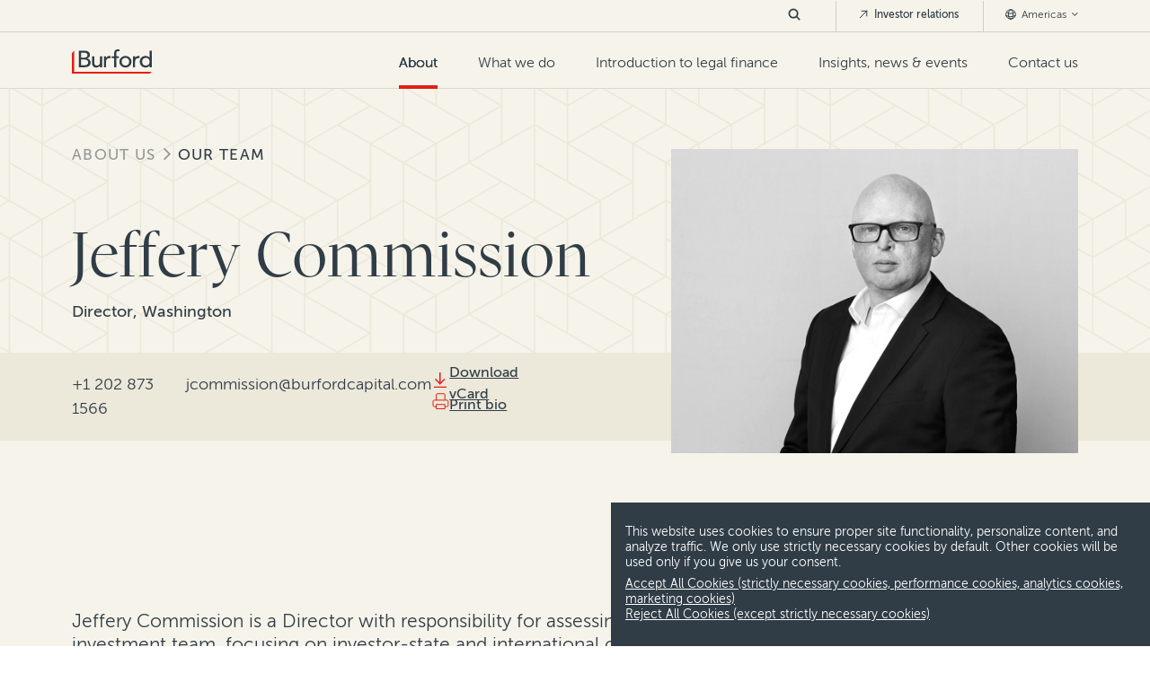

--- FILE ---
content_type: text/html; charset=utf-8
request_url: https://www.burfordcapital.com/about-us/our-team/jeffery-commission/
body_size: 10563
content:
<!DOCTYPE html>
<html lang="en-US"
      data-env="7eaf709c9a9a4e1eb8339101d20704cb364a1d73">
<head>
    <meta charset="utf-8" />

<title>Jeffery Commission | Director at Burford Capital in Washington, DC</title>

<meta name="description" content="Jeffery is a Director of Burford, the leading litigation finance firm. Learn more about his deep legal expertise." />
<meta name="keywords" content="International arbitration, arbitration, cross-border disputes, commercial arbitration, international investment, US, USA, United States, UK, United Kingdom, Europe, Asia, Australia" />



<meta property="og:type" content="website" />
<meta property="og:title" content="Jeffery Commission | Director at Burford Capital in Washington, DC" />
<meta property="og:description" content="Jeffery is a Director of Burford, the leading litigation finance firm. Learn more about his deep legal expertise." />
<meta property="og:url" content="https://www.burfordcapital.com/about-us/our-team/jeffery-commission/" />
<meta property="og:site_name" content="Burford Capital" />
<meta property="og:image" content="" />


<meta name="twitter:card" content="summary_large_image" />
<meta name="twitter:site" content="Burford Capital" />
<meta name="twitter:title" content="Jeffery Commission | Director at Burford Capital in Washington, DC">
<meta name="twitter:description" content="Jeffery is a Director of Burford, the leading litigation finance firm. Learn more about his deep legal expertise.">
<meta name="twitter:image" content="" />



    <meta name="viewport" content="width=device-width, initial-scale=1">
    <link rel="canonical" href="https://www.burfordcapital.com/about-us/our-team/jeffery-commission/" />
        <link rel="alternate" hreflang="en-US" href="https://www.burfordcapital.com/about-us/our-team/jeffery-commission/" />
        <link rel="alternate" hreflang="en-HK" href="https://www.burfordcapital.com/asia/about-us/our-team/jeffery-commission/" />
        <link rel="alternate" hreflang="en-AU" href="https://www.burfordcapital.com/au/about-us/our-team/jeffery-commission/" />
        <link rel="alternate" hreflang="en-GB" href="https://www.burfordcapital.com/eu/about-us/our-team/jeffery-commission/" />
        <link rel="alternate" hreflang="en-AE" href="https://www.burfordcapital.com/uae/about-us/our-team/jeffery-commission/" />
    <link rel="stylesheet" type="text/css" href="/css/core.css?v=639035290586543635">

    <link rel="stylesheet" type="text/css" href="/vendor/splidejs/splide/dist/css/splide-core.min.css" />

        <link rel="apple-touch-icon" sizes="144x144" href="/media/3fmhkjae/apple-touch-icon-144x144.png">
    <link rel="apple-touch-icon" sizes="152x152" href="/media/l1hahpab/apple-touch-icon-152x152.png">
    <link rel="icon" type="image/png" sizes="32x32" href="/media/aiuguh3e/favicon-32x32.png">
    <link rel="icon" type="image/png" sizes="16x16" href="/media/jwlfsuwb/favicon-16x16.png">
    <link rel="shortcut icon" href="/media/k4fftnck/favicon.ico" />


    
        <script async src="https://ga.jspm.io/npm:es-module-shims@1.8.0/dist/es-module-shims.js"></script>
        <script type="importmap">
            {
            "imports": {"htmx":"/vendor/htmx.org/dist/htmx.min.js?v=639035290586543635","timeline":"/scripts/dist/timeline.es.js?v=639035290586543635","carousel":"/scripts/dist/carousel.es.js?v=639035290586543635","content-search":"/scripts/dist/content-search.es.js?v=639035290586543635","page-navigation":"/scripts/dist/page-navigation.es.js?v=639035290586543635"}
            }
        </script>
            <script>
                var MarketoSiteOptions = {"invalidEmailDomains":["@gmail.","@yahoo.","@hotmail.","@live.","@aol.","@outlook."],"overrideInvalidDomains":[1368,1367,1106,1602,1672,1671,2185],"formPreFillDtoUrl":"https://pages.burfordcapital.com/Form-Pre-Fill_Form-Pre-Fill-DTO-Prod-v2.html"};
            </script>
            <script src="/scripts/vendor/teknkl-formsplus-core-1.0.8.js?v=639035290586543635"></script>
            <script src="/scripts/vendor/teknkl-simpledto-2.0.4.js?v=639035290586543635"></script>
<script type="text/javascript">
    if (window.location == window.parent.location) {
        window.addEventListener('DOMContentLoaded', function (event) {
            loadLocation('https://pro.ip-api.com/json/?fields=1110015&key=DyqiU2u2UmVHB3j');
            document.cookie = "init=true; 1/17/2026 12:30:20 PM; path=/";
        });
    }

    function loadLocation(url) {
        var urls = {"Americas":"/about-us/our-team/jeffery-commission/","Asia":"/asia/about-us/our-team/jeffery-commission/","Australia":"/au/about-us/our-team/jeffery-commission/","Europe":"/eu/about-us/our-team/jeffery-commission/","Middle East":"/uae/about-us/our-team/jeffery-commission/"};
        var xhttp;
        xhttp = new XMLHttpRequest();
        xhttp.onreadystatechange = function () {
            if (this.readyState == 4 && this.status == 200) {
                var el = JSON.parse(this.response);
                var reg = el.continent.replace(/\s/g, "");
                if (reg == "NorthAmerica") reg = "Americas";
                console.debug("region=", reg);
                console.debug("state=", el.region);
                document.cookie = "region=" + reg + ";" + "; path=/";
                document.cookie = "state=" + el.region + ";" + "; path=/";
                if (urls[reg]) {
                    location.replace(urls[reg])
                } else {
                    location.reload();
                }
            }
        };
        xhttp.open("GET", url, true);
        xhttp.send();
    }
</script><script type="text/javascript">!function(T,l,y){var S=T.location,k="script",D="instrumentationKey",C="ingestionendpoint",I="disableExceptionTracking",E="ai.device.",b="toLowerCase",w="crossOrigin",N="POST",e="appInsightsSDK",t=y.name||"appInsights";(y.name||T[e])&&(T[e]=t);var n=T[t]||function(d){var g=!1,f=!1,m={initialize:!0,queue:[],sv:"5",version:2,config:d};function v(e,t){var n={},a="Browser";return n[E+"id"]=a[b](),n[E+"type"]=a,n["ai.operation.name"]=S&&S.pathname||"_unknown_",n["ai.internal.sdkVersion"]="javascript:snippet_"+(m.sv||m.version),{time:function(){var e=new Date;function t(e){var t=""+e;return 1===t.length&&(t="0"+t),t}return e.getUTCFullYear()+"-"+t(1+e.getUTCMonth())+"-"+t(e.getUTCDate())+"T"+t(e.getUTCHours())+":"+t(e.getUTCMinutes())+":"+t(e.getUTCSeconds())+"."+((e.getUTCMilliseconds()/1e3).toFixed(3)+"").slice(2,5)+"Z"}(),iKey:e,name:"Microsoft.ApplicationInsights."+e.replace(/-/g,"")+"."+t,sampleRate:100,tags:n,data:{baseData:{ver:2}}}}var h=d.url||y.src;if(h){function a(e){var t,n,a,i,r,o,s,c,u,p,l;g=!0,m.queue=[],f||(f=!0,t=h,s=function(){var e={},t=d.connectionString;if(t)for(var n=t.split(";"),a=0;a<n.length;a++){var i=n[a].split("=");2===i.length&&(e[i[0][b]()]=i[1])}if(!e[C]){var r=e.endpointsuffix,o=r?e.location:null;e[C]="https://"+(o?o+".":"")+"dc."+(r||"services.visualstudio.com")}return e}(),c=s[D]||d[D]||"",u=s[C],p=u?u+"/v2/track":d.endpointUrl,(l=[]).push((n="SDK LOAD Failure: Failed to load Application Insights SDK script (See stack for details)",a=t,i=p,(o=(r=v(c,"Exception")).data).baseType="ExceptionData",o.baseData.exceptions=[{typeName:"SDKLoadFailed",message:n.replace(/\./g,"-"),hasFullStack:!1,stack:n+"\nSnippet failed to load ["+a+"] -- Telemetry is disabled\nHelp Link: https://go.microsoft.com/fwlink/?linkid=2128109\nHost: "+(S&&S.pathname||"_unknown_")+"\nEndpoint: "+i,parsedStack:[]}],r)),l.push(function(e,t,n,a){var i=v(c,"Message"),r=i.data;r.baseType="MessageData";var o=r.baseData;return o.message='AI (Internal): 99 message:"'+("SDK LOAD Failure: Failed to load Application Insights SDK script (See stack for details) ("+n+")").replace(/\"/g,"")+'"',o.properties={endpoint:a},i}(0,0,t,p)),function(e,t){if(JSON){var n=T.fetch;if(n&&!y.useXhr)n(t,{method:N,body:JSON.stringify(e),mode:"cors"});else if(XMLHttpRequest){var a=new XMLHttpRequest;a.open(N,t),a.setRequestHeader("Content-type","application/json"),a.send(JSON.stringify(e))}}}(l,p))}function i(e,t){f||setTimeout(function(){!t&&m.core||a()},500)}var e=function(){var n=l.createElement(k);n.src=h;var e=y[w];return!e&&""!==e||"undefined"==n[w]||(n[w]=e),n.onload=i,n.onerror=a,n.onreadystatechange=function(e,t){"loaded"!==n.readyState&&"complete"!==n.readyState||i(0,t)},n}();y.ld<0?l.getElementsByTagName("head")[0].appendChild(e):setTimeout(function(){l.getElementsByTagName(k)[0].parentNode.appendChild(e)},y.ld||0)}try{m.cookie=l.cookie}catch(p){}function t(e){for(;e.length;)!function(t){m[t]=function(){var e=arguments;g||m.queue.push(function(){m[t].apply(m,e)})}}(e.pop())}var n="track",r="TrackPage",o="TrackEvent";t([n+"Event",n+"PageView",n+"Exception",n+"Trace",n+"DependencyData",n+"Metric",n+"PageViewPerformance","start"+r,"stop"+r,"start"+o,"stop"+o,"addTelemetryInitializer","setAuthenticatedUserContext","clearAuthenticatedUserContext","flush"]),m.SeverityLevel={Verbose:0,Information:1,Warning:2,Error:3,Critical:4};var s=(d.extensionConfig||{}).ApplicationInsightsAnalytics||{};if(!0!==d[I]&&!0!==s[I]){var c="onerror";t(["_"+c]);var u=T[c];T[c]=function(e,t,n,a,i){var r=u&&u(e,t,n,a,i);return!0!==r&&m["_"+c]({message:e,url:t,lineNumber:n,columnNumber:a,error:i}),r},d.autoExceptionInstrumented=!0}return m}(y.cfg);function a(){y.onInit&&y.onInit(n)}(T[t]=n).queue&&0===n.queue.length?(n.queue.push(a),n.trackPageView({})):a()}(window,document,{
src: "https://js.monitor.azure.com/scripts/b/ai.2.min.js", // The SDK URL Source
crossOrigin: "anonymous", 
cfg: { // Application Insights Configuration
    connectionString: 'InstrumentationKey=21343caf-db4f-4b98-9a63-2c30975a8c8d;IngestionEndpoint=https://northeurope-2.in.applicationinsights.azure.com/'
}});</script></head>

<body>
    <header id="main-header" >
    <div id="header-skip-container" role="navigation"><a id="header-skip" href="#page-main">Skip to content</a></div>
    <a href="/">
            <img src="/media/lw1pborx/logo.svg" alt="Burford Capital Logo Light" class="header-logo-light">
            <img src="/media/hbmc0xth/logo.svg" alt="Burford Capital Logo Dark" class="header-logo-dark">
    </a>

    <form id="nav-search-mobile" class="nav-search" action="/search/">
        <button type="button" class="search-button"><img src="/images/icons/dark-slate/dark-slate-icon-search.svg" alt="search" width="20" height="20"></button>
        <div class="search-content">
            <input type="search" name="Keyword" placeholder="Search Burford Capital" value="">
            <button type="button" class="search-close-button"><img src="/images/icons/dark-slate/dark-slate-icon-close.svg" alt="close search" width="19" height="19"></button>
        </div>
    </form>

    <button id="hamburger" aria-label="Toggle Mobile Menu" aria-controls="main-nav" aria-haspopup="true" aria-expanded="false">
        <span id="ham-1"></span>
        <span id="ham-2"></span>
        <span id="ham-3"></span>
    </button>

        <nav id="main-nav">
            <ul id="primary-nav">
        <li              class="current-section"
>
                <a href="/about-us/" >
                    About
                </a>
                <button class="mobile-nav-expand" aria-label="expand menu" aria-haspopup="true" aria-expanded="true"></button>
                <ul class="nested-depth-0">
        <li              class="current-section"
>
                <a href="/about-us/" >
                    About Burford
                </a>
        </li>
        <li              class="current-section"
>
                <a href="/about-us/our-team/" >
                    Our team
                </a>
        </li>
        <li >
                <a href="/about-us/careers/" >
                    Careers
                </a>
        </li>

                </ul>
        </li>
        <li >
                <a href="/what-we-do/" >
                    What we do
                </a>
                <button class="mobile-nav-expand" aria-label="expand menu" aria-haspopup="true" aria-expanded="true"></button>
                <ul class="nested-depth-0 is-deeper">
        <li >
                <a href="/what-we-do/" >
                    Overview
                </a>
        </li>
        <li >
                <a href="/what-we-do/for-businesses/" >
                    For businesses
                </a>
        </li>
        <li >
                <a href="/what-we-do/for-law-firms/" >
                    For law firms
                </a>
                <button class="mobile-nav-expand" aria-label="expand menu" aria-haspopup="true" aria-expanded="true"></button>
                <ul class="nested-depth-1">
        <li >
                <a href="/what-we-do/law-firm-equity-solutions/" >
                    Law firm equity solutions
                </a>
        </li>

                </ul>
        </li>
        <li >
                <a href="/what-we-do/disputes-we-finance/" >
                    Disputes we finance
                </a>
                <button class="mobile-nav-expand" aria-label="expand menu" aria-haspopup="true" aria-expanded="true"></button>
                <ul class="nested-depth-1">
        <li >
                <a href="/what-we-do/disputes-we-finance/antitrust-competition/" >
                    Antitrust &amp; competition
                </a>
        </li>
        <li >
                <a href="/what-we-do/disputes-we-finance/asset-recovery/" >
                    Asset recovery &amp; judgment enforcement
                </a>
        </li>
        <li >
                <a href="/what-we-do/disputes-we-finance/bankruptcy-insolvency/" >
                    Bankruptcy &amp; insolvency
                </a>
        </li>
        <li >
                <a href="/what-we-do/disputes-we-finance/general-commercial-litigation/" >
                    General commercial litigation
                </a>
        </li>
        <li >
                <a href="/what-we-do/disputes-we-finance/international-arbitration/" >
                    International arbitration
                </a>
        </li>
        <li >
                <a href="/what-we-do/disputes-we-finance/patent-ip/" >
                    Patent &amp; IP
                </a>
        </li>
        <li >
                <a href="/what-we-do/disputes-we-finance/securities-litigation/" >
                    Securities litigation
                </a>
        </li>

                </ul>
        </li>
        <li >
                <a href="/what-we-do/where-we-are/" >
                    Where we are
                </a>
                <button class="mobile-nav-expand" aria-label="expand menu" aria-haspopup="true" aria-expanded="true"></button>
                <ul class="nested-depth-1">
        <li >
                <a href="/what-we-do/where-we-are/americas/" >
                    Americas
                </a>
        </li>
        <li >
                <a href="/what-we-do/where-we-are/asia/" >
                    Asia
                </a>
        </li>
        <li >
                <a href="/what-we-do/where-we-are/australia/" >
                    Australia
                </a>
        </li>
        <li >
                <a href="/what-we-do/where-we-are/europe/" >
                    Continental Europe
                </a>
        </li>
        <li >
                <a href="/what-we-do/where-we-are/united-kingdom/" >
                    United Kingdom
                </a>
        </li>
        <li >
                <a href="/what-we-do/where-we-are/middle-east/" >
                    Middle East
                </a>
        </li>

                </ul>
        </li>
        <li >
                <a href="/what-we-do/case-studies/" >
                    Case studies
                </a>
        </li>

                </ul>
        </li>
        <li >
                <a href="/introduction-to-legal-finance/" >
                    Introduction to legal finance
                </a>
        </li>
        <li >
                <a href="/insights-news-events/" >
                    Insights, news &amp; events
                </a>
                <button class="mobile-nav-expand" aria-label="expand menu" aria-haspopup="true" aria-expanded="true"></button>
                <ul class="nested-depth-0">
        <li >
                <a href="/insights-news-events/burford-quarterly/" >
                    The Burford Quarterly
                </a>
        </li>
        <li >
                <a href="/insights-news-events/insights-research/" >
                    Insights &amp; research
                </a>
        </li>
        <li >
                <a href="/insights-news-events/news-press-releases/" >
                    News &amp; press releases
                </a>
        </li>
        <li >
                <a href="/insights-news-events/events-webcasts/" >
                    Events &amp; webcasts
                </a>
        </li>

                </ul>
        </li>
        <li >
                <a href="/contact-us/" >
                    Contact us
                </a>
        </li>
            </ul>

            <ul id="secondary-nav">
                <li>
                    <form id="nav-search-desktop" class="nav-search" action="/search/">
                        <button type="button" class="search-button">
                            <svg width="14" height="14" viewBox="0 0 20 20" fill="none" xmlns="http://www.w3.org/2000/svg">
                                <path d="M18 18L13.3806 13.3806M13.3806 13.3806C14.6309 12.1304 15.3333 10.4347 15.3333 8.66663C15.3333 6.89853 14.6309 5.20285 13.3806 3.95261C12.1304 2.70237 10.4347 2 8.66663 2C6.89853 2 5.20285 2.70237 3.95261 3.95261C2.70237 5.20285 2 6.89853 2 8.66663C2 10.4347 2.70237 12.1304 3.95261 13.3806C5.20285 14.6309 6.89853 15.3333 8.66663 15.3333C10.4347 15.3333 12.1304 14.6309 13.3806 13.3806Z" stroke="#303D47" stroke-width="2.5" stroke-linecap="square" stroke-linejoin="round" />
                            </svg>
                        </button>
                        <div class="search-content">
                            <input type="search" name="Keyword" placeholder="Search Burford Capital" value="">
                            <button type="button" class="search-close-button">
                                <svg width="12" height="12" viewBox="0 0 19 19" fill="none" xmlns="http://www.w3.org/2000/svg">
                                    <title>close search</title>
                                    <path d="M19 1.91357L17.0864 0L9.5 7.58643L1.91357 0L0 1.91357L7.58643 9.5L0 17.0864L1.91357 19L9.5 11.4136L17.0864 19L19 17.0864L11.4136 9.5L19 1.91357Z" fill="#303D47" />
                                </svg>
                            </button>
                        </div>
                    </form>
                </li>
                    <li>
                        <a href="https://investors.burfordcapital.com/overview/default.aspx" class="external-nav" target="_blank">
                            <svg width="12" height="12" viewBox="0 0 12 12" fill="none" xmlns="http://www.w3.org/2000/svg">
                                <path d="M2.25 9.75L9.75 2.25M9.75 2.25H4.125M9.75 2.25V7.875" stroke="#303D47" stroke-linecap="round" stroke-linejoin="round" />
                            </svg>
                            Investor relations
                        </a>
                    </li>
                <li>
                    <button class="region-nav">
                        <svg width="12" height="12" viewBox="0 0 12 12" fill="none" xmlns="http://www.w3.org/2000/svg">
                            <path d="M6 11.25C7.16375 11.2499 8.29452 10.8634 9.21477 10.151C10.135 9.43865 10.7926 8.44084 11.0843 7.31425M6 11.25C4.83625 11.2499 3.70548 10.8634 2.78523 10.151C1.86499 9.43865 1.20738 8.44084 0.915669 7.31425M6 11.25C7.44958 11.25 8.625 8.89917 8.625 6C8.625 3.10083 7.44958 0.75 6 0.75M6 11.25C4.55042 11.25 3.375 8.89917 3.375 6C3.375 3.10083 4.55042 0.75 6 0.75M11.0843 7.31425C11.1922 6.89425 11.25 6.45383 11.25 6C11.2514 5.09707 11.0189 4.20916 10.5751 3.42283M11.0843 7.31425C9.52868 8.17664 7.7787 8.62779 6 8.625C4.1555 8.625 2.42242 8.14958 0.915669 7.31425M0.915669 7.31425C0.805271 6.8849 0.749608 6.44332 0.750002 6C0.750002 5.06375 0.995002 4.18408 1.42492 3.42283M6 0.75C6.93114 0.749612 7.84562 0.996959 8.64961 1.46666C9.4536 1.93637 10.1182 2.61151 10.5751 3.42283M6 0.75C5.06886 0.749612 4.15438 0.996959 3.35039 1.46666C2.5464 1.93637 1.88185 2.61151 1.42492 3.42283M10.5751 3.42283C9.30498 4.52296 7.68031 5.12742 6 5.125C4.25117 5.125 2.65167 4.48333 1.42492 3.42283" stroke="#303D47" stroke-linecap="round" stroke-linejoin="round" />
                        </svg>
                        Americas
                        <svg class="region-arrow" width="11" height="6" viewBox="0 0 11 6" fill="none" xmlns="http://www.w3.org/2000/svg">
                            <path d="M10.0566 0.943726L5.05664 5.94373L0.0566407 0.943726L0.944141 0.0562263L5.05664 4.16873L9.16914 0.0562264L10.0566 0.943726Z" fill="#303D47" />
                        </svg>
                    </button>
                    <ul class="regions-list">
                            <li><a href="/about-us/our-team/jeffery-commission/">Americas</a></li>
                            <li><a href="/asia/about-us/our-team/jeffery-commission/">Asia</a></li>
                            <li><a href="/au/about-us/our-team/jeffery-commission/">Australia</a></li>
                            <li><a href="/eu/about-us/our-team/jeffery-commission/">Europe</a></li>
                            <li><a href="/uae/about-us/our-team/jeffery-commission/">Middle East</a></li>
                    </ul>
                </li>
            </ul>
        </nav>
</header>
    <div id="page-main">
        <main class="p-team-member bg-beige">
    <header class="s-team-member-header">
        <section class="section-wrapper bg-pattern primary-info">
            <div class="section-content">
                    <ul id="breadcrumbs">
            <li><a href="/about-us/">About us</a></li>
            <li><a href="/about-us/our-team/">Our team</a></li>
    </ul>

                <div class="row">
                    <div class="col-md-7">
                        <div class="content-wrapper">
                            <h1>Jeffery Commission</h1>
                            <div class="about-person">
                                Director, Washington
                            </div>
                        </div>
                    </div>
                    <div class="col-md-5">
                        <div class="image-wrapper">
                            <img src="/media/wmkkavaj/jeffery_commission.jpg?width=520&height=390&v=1d9cba6e1f54ea0" alt=""  width="520" height="390" />
                        </div>
                    </div>
                </div>
            </div>
        </section>
        <section class="section-wrapper bg-darkBeige secondary-info">
            <div class="section-content">
                <div class="team-member-info">
                    <div class="phone">&#x2B;1 202 873 1566</div>
                    <div class="email"><a href="/cdn-cgi/l/email-protection" class="__cf_email__" data-cfemail="a4cec7cbc9c9cdd7d7cdcbcae4c6d1d6c2cbd6c0c7c5d4cdd0c5c88ac7cbc9">[email&#160;protected]</a></div>
                    <div class="actions">
                            <a href="?altTemplate=vcard" rel="nofollow">
                                <i class="icon_download"></i>Download vCard
                            </a>
                        <a href="javascript:print()" rel="nofollow"><i class="icon_print"></i>Print bio</a>
                    </div>
                </div>
            </div>
        </section>
    </header>
        <section class="s-team-member-copy top-padding-md section-wrapper">
            <div class="section-content">
                <p class="MsoNormal"><span lang="EN-US">Jeffery Commission is a Director with responsibility for assessing and underwriting legal risk as part of Burford’s investment team, focusing on investor-state and international commercial arbitration.</span></p>
            </div>
        </section>
    <section class="s-team-member-resume section-wrapper">
        <div class="section-content">
                <div class="row bottom-padding-md">
        <div class="col-md-6 top-padding-md">
            <div class="credentials">
                <h2>Experience</h2>
                <ul>
                        <li>
                            <h3>Vannin Capital</h3>
                            <p class="p3">Investment Director</p>
                        </li>
                        <li>
                            <h3>Freshfields Bruckhaus Deringer</h3>
                            <p class="p3">Senior Associate, International Arbitration Group</p>
                        </li>
                        <li>
                            <h3>Linklaters</h3>
                            <p class="p3">Associate</p>
                        </li>
                        <li>
                            <h3>Philippe Sands QC</h3>
                            <p class="p3">Research Assistant</p>
                        </li>
                        <li>
                            <h3>Shearman &amp; Sterling LLP</h3>
                            <p class="p3">Associate</p>
                        </li>
                </ul>
            </div>
        </div>
        <div class="col-md-6 top-padding-md">
            <div class="credentials">
                <h2>Education</h2>
                <ul>
                        <li>
                            <h3>University College London</h3>
                            <p class="p3">LLM</p>
                        </li>
                        <li>
                            <h3>McGill University</h3>
                            <p class="p3">BCL</p>
                        </li>
                        <li>
                            <h3>McGill University</h3>
                            <p class="p3">LLB</p>
                        </li>
                        <li>
                            <h3>York University</h3>
                            <p class="p3">BA</p>
                        </li>
                </ul>
            </div>
        </div>
                </div>
                <h2>
                    Recognition
                </h2>
                <div class="row">
                        <div class="col-sm-3 col-xs-6">
                            <div class="award arrangment-vertical">
    <div class="award-icon" style="background-image:url('/images/decorations/award-icon.svg')">
    </div>
    <div class="subheading color-red">WWL</div>
    <div class="headline">Thought Leaders - Third-Party Funding - USA</div>
    <div class="date">2020-2025</div>
</div>
                        </div>
                        <div class="col-sm-3 col-xs-6">
                            <div class="award arrangment-vertical">
    <div class="award-icon" style="background-image:url('/images/decorations/award-icon.svg')">
    </div>
    <div class="subheading color-red">Chambers and Partners</div>
    <div class="headline">Notable Practitioner - Litigation Funding: International Arbitration</div>
    <div class="date">2023-2025</div>
</div>
                        </div>
                        <div class="col-sm-3 col-xs-6">
                            <div class="award arrangment-vertical">
    <div class="award-icon" style="background-image:url('/images/decorations/award-icon.svg')">
    </div>
    <div class="subheading color-red">Leaders League</div>
    <div class="headline">USA - Leading Funders for Arbitration</div>
    <div class="date">2023-2025</div>
</div>
                        </div>
                        <div class="col-sm-3 col-xs-6">
                            <div class="award arrangment-vertical">
    <div class="award-icon" style="background-image:url('/images/decorations/award-icon.svg')">
    </div>
    <div class="subheading color-red">Lawdragon</div>
    <div class="headline">100 Global Leaders in Litigation Finance - Investor-State, International Commercial Arbitration</div>
    <div class="date">2019-2020, 2023-2025</div>
</div>
                        </div>
                </div>
        </div>
    </section>
        <section class="s-team-member-testimonials section-wrapper top-padding-lg bottom-padding-lg">
            <div class="section-content">
                <div class="testimonials bg-darkBeige color-darkSlate" >
<aside class="testimonial">
    
    <blockquote>
        <q>&#x201C;They have a brilliant team for international arbitration matters&#x2014;particularly Jeffery Commission&#x2026; They are the most knowledgeable and most sophisticated in the business. They also are accessible, responsive and a real pleasure to work with.&#x201D;</q>
        <cite>
            <span class="name">Partner, leading global law firm</span>
            <span class="role"></span>
        </cite>
    </blockquote>
</aside></div>

            </div>
        </section>
        <section class="s-team-member-resources section-wrapper top-padding-lg bottom-padding-lg narrow-content">
            <div class="section-content">
                <div class="c-story_list variation_condensed-image-left">
        <div class="header-row">
                <h2 class="h5">Notable news and publications</h2>
        </div>
    <div class="story-list-wrapper "
    >
            <div class="story-wrapper">
                <a class="c-story_image-left" href="/insights-news-events/burford-quarterly/2025-issue-2/enforcement-of-investor-state-arbitration-awards/" >
    <span class="featured-image-wrapper"><span class="featured-image"><img src="/media/agebmajh/quarterly-no2-2025-headshots-01.png?width=264&height=152&v=1dbb92c22860670" alt=""  width="264" height="152" /></span></span>
    <span class="subheading color-red">Burford Quarterly</span>
    <span class="headline">Compliance with and enforcement of investor-state arbitration awards: Testing the datasets</span>
</a>
            </div>
            <div class="story-wrapper">
                <a class="c-story_image-left" href="/insights-news-events/burford-quarterly/2024-issue-3/2024-construction-dispute-trends/" >
    <span class="featured-image-wrapper"><span class="featured-image"><img src="/media/rcjc11ze/adobestock_543633248_preview.jpeg?width=264&height=152&v=1dac24e45257010" alt=""  width="264" height="152" /></span></span>
    <span class="subheading color-red">Burford Quarterly</span>
    <span class="headline">Expert insights: Construction dispute trends</span>
</a>
            </div>
            <div class="story-wrapper">
                <a class="c-story_image-left" href="/insights-news-events/burford-quarterly/2023-issue-4/arbitration-finance-in-the-mainstream/" >
    <span class="featured-image-wrapper"><span class="featured-image"><img src="/media/lzfmkk5e/jeffery-commission-2018205d242.png?width=264&height=152&v=1d9f345ba2218b0" alt=""  width="264" height="152" /></span></span>
    <span class="subheading color-red">Burford Quarterly</span>
    <span class="headline">Arbitration finance in the mainstream: 208 funded arbitrations in 2023</span>
</a>
            </div>
            <div class="story-wrapper">
                <a class="c-story_image-left" href="/insights-news-events/insights-research/video-arbitration-funding/" >
    <span class="featured-image-wrapper"><span class="featured-image"><img src="/media/ognjv5pp/2023-jeffery-commission-bw.jpg?width=264&height=152&v=1d9fb8174709af0" alt=""  width="264" height="152" /></span></span>
    <span class="subheading color-red">Video</span>
    <span class="headline">How does legal finance work for arbitration disputes?</span>
</a>
            </div>
    </div>
</div>

            </div>

        </section>
</main>
<div class="umb-block-list">
<div class="block-component-custom-row" >
    <section class="c-row section-wrapper top-padding-lg bottom-padding-lg color-darkSlate bg-beige" name="">
    <div class="section-content">
        <div class="row valign-">
                <div class="col-xs-12 col-sm-4 flex-sm-column valign-">
                    
                </div>
                <div class="col-xs-12 col-sm-4 flex-sm-column valign-">
                    
                </div>
                <div class="col-xs-12 col-sm-4 flex-sm-column valign-">
                    
                </div>
        </div>
    </div>
</section>
</div></div>

    </div><!-- END page-main -->
        <section class="footer-cta section-wrapper">
        <div class="section-content">
            <h2 class="h4">Get in touch</h2>
            <p class="p3">We welcome inquiries about Burford financing and other ways Burford can help clients and law firms. Please click the button below to complete a contact form or email us directly.</p>
                <a class="action action-primary_slate action-icon_default" href="/contact-us/">Contact Us</a>
        </div>
    </section>
<footer class="section-wrapper bg-darkSlate">
    <div class="section-content">
        <div class="col-section col-no-margin">
                <div class="footer-logo col-xs-12 col-md-2">
                    <a href="/" rel="nofollow"><img src="/media/lw1pborx/logo.svg" alt="Burford Capital Logo Light" /></a>
                </div>
                <ul class="footer-primary col-xs-12 col-md-9 col-section">
        <li>
                    <h2>About</h2>
                <button class="mobile-nav-expand" aria-label="expand menu" aria-haspopup="true" aria-expanded="true"></button>
                <ul class="nested-depth-0">
        <li>
                <a href="/about-us/our-team/" >
                    Our team
                </a>
        </li>
        <li>
                <a href="/about-us/careers/" >
                    Careers
                </a>
        </li>
        <li>
                <a href="/contact-us/" >
                    Contact us
                </a>
        </li>

                </ul>
        </li>
        <li>
                    <h2>What we do</h2>
                <button class="mobile-nav-expand" aria-label="expand menu" aria-haspopup="true" aria-expanded="true"></button>
                <ul class="nested-depth-0">
        <li>
                <a href="/what-we-do/for-businesses/" >
                    For businesses
                </a>
        </li>
        <li>
                <a href="/what-we-do/for-law-firms/" >
                    For law firms
                </a>
        </li>
        <li>
                <a href="/what-we-do/disputes-we-finance/" >
                    Disputes we finance
                </a>
        </li>
        <li>
                <a href="/what-we-do/where-we-are/" >
                    Where we are
                </a>
        </li>
        <li>
                <a href="/what-we-do/case-studies/" >
                    Case studies
                </a>
        </li>

                </ul>
        </li>
        <li>
                    <h2>Learn more</h2>
                <button class="mobile-nav-expand" aria-label="expand menu" aria-haspopup="true" aria-expanded="true"></button>
                <ul class="nested-depth-0">
        <li>
                <a href="/introduction-to-legal-finance/" >
                    Introduction to legal finance
                </a>
        </li>
        <li>
                <a href="/insights-news-events/burford-quarterly/" >
                    The Burford Quarterly
                </a>
        </li>
        <li>
                <a href="/insights-news-events/events-webcasts/" >
                    Events &amp; webcasts
                </a>
        </li>
        <li>
                <a href="/insights-news-events/insights-research/" >
                    Research &amp; insights
                </a>
        </li>
        <li>
                <a href="/insights-news-events/news-press-releases/" >
                    News &amp; press releases
                </a>
        </li>

                </ul>
        </li>
                </ul>
            <ul class="footer-social col-xs-12 col-md-1">
                    <li><a href="https://twitter.com/BurfordCapital" target="_blank" rel="nofollow" class="twitter-link">X</a></li>
                    <li><a href="https://www.linkedin.com/company/burford-capital/" target="_blank" rel="nofollow" class="linkedin-link">LinkedIn</a></li>
                    <li><a href="https://www.instagram.com/burford_capital/" target="_blank" rel="nofollow" class="instagram-link">Instagram</a></li>
            </ul>
        </div>
    </div>
    <hr>
    <div class="section-content">
        <div class="col-section disclaimer-copy">
            <div class="footnotes">
<p>This material has been prepared by Burford Capital Limited (together with its subsidiaries, <strong><em>“Burford Capital”</em></strong>) solely for informational purposes, is not intended to be relied upon as a forecast, research or investment advice and is not a recommendation, offer or solicitation to subscribe for, buy or sell any securities, products or services or to adopt any investment strategy. The opinions expressed in this material are as of the date of this material and are subject to change at any time without notice, and Burford Capital does not have any responsibility to update this material to account for such changes. Unless otherwise specified, information contained in this material is sourced from and reflects the views and opinions of Burford Capital. Certain information contained in this material has been obtained from sources other than Burford Capital. While such information is believed to be reliable for purposes used in this material, no representation or warranty, either express or implied, is made as to fairness, accuracy, reasonableness or completeness thereof, and Burford Capital does not take any responsibility for such information. Certain information contained in this material discusses general market activity, industry or sector trends or other broad-based economic, market or political conditions and should not be construed as research or investment advice. There can be no assurances that any of the trends described in this material will continue or will not reverse. Past events and trends do not imply, predict or guarantee, and are not necessarily indicative of, future events or results. The information contained in this material is not intended to provide, and should not be relied upon for, accounting, legal or tax advice or investment recommendations. Reliance upon information in this material is at the sole discretion of the reader.</p>
<p>This material may contain “forward-looking statements”. Although Burford Capital believes that the assumptions, expectations, projections, intentions and beliefs about future results and events reflected in forward-looking statements have a reasonable basis and are expressed in good faith, forward-looking statements involve known and unknown risks, uncertainties and other factors, which could cause Burford Capital’s actual results and events to differ materially from (and be more negative than) future results and events expressed, targeted, projected or implied by these forward-looking statements. The forward-looking statements speak only as of the date of this material and, except as required by applicable law, Burford Capital undertakes no obligation to update or revise any forward-looking statements, whether as a result of new information, future events or otherwise.</p>
</div>
        </div>
        <div class="col-section col-no-margin">
            <div class="copyright col-xs-12 col-md-2">&copy; Burford Capital LLC 2026</div>
                <ul class="footer-secondary col-xs-12 col-md-10">
                        <li><a href="/terms-and-conditions/" >
    Terms and conditions
</a></li>
                        <li><a href="/global-privacy-notice/" >
    Global Privacy Notice
</a></li>
                        <li><a href="/modern-slavery-act/" >
    Modern slavery act
</a></li>
                </ul>
        </div>
    </div>
</footer>
    <section class="cookie-banner cookie-banner--theme-side section-wrapper bg-darkSlate color-white">
        <div class="section-content">
            <div class="col-section col-no-margin">
                <div class="col-xs-12">
                    <p class="cursor-hover">This website uses cookies to ensure proper site functionality, personalize content, and analyze traffic. We only use strictly necessary cookies by default. Other cookies will be used only if you give us your consent.</p>
                    <p class="actions">
                        <a aria-label="allow cookies"
                           data-action="https://www.burfordcapital.com/umbraco/api/consent/UpdateConsent?policy=Allow">
                            Accept All Cookies (strictly necessary cookies, performance cookies, analytics cookies, marketing cookies)
                        </a>
                        <a aria-label="decline cookies"
                           data-action="https://www.burfordcapital.com/umbraco/api/consent/UpdateConsent?policy=Deny">
                            Reject All Cookies (except strictly necessary cookies)
                        </a>
                    </p>
                </div>
            </div>
        </div>
    </section>


        <!-- Insert Scripts Here -->
        <script data-cfasync="false" src="/cdn-cgi/scripts/5c5dd728/cloudflare-static/email-decode.min.js"></script><script src="https://ajax.googleapis.com/ajax/libs/jquery/3.6.0/jquery.min.js"></script>
        <script src="https://pages.burfordcapital.com/js/forms2/js/forms2.min.js"></script>
        <script src="/scripts/main.js?v=639035290586543635"></script>
</body>

</html>


--- FILE ---
content_type: image/svg+xml
request_url: https://www.burfordcapital.com/images/icons/default/icon-print.svg
body_size: 7
content:
��< ? x m l   v e r s i o n = " 1 . 0 "   e n c o d i n g = " U T F - 8 "   s t a n d a l o n e = " n o " ? >  
 < s v g   x m l n s = " h t t p : / / w w w . w 3 . o r g / 2 0 0 0 / s v g "   w i d t h = " 1 9 "   h e i g h t = " 1 9 "   v i e w B o x = " 0   0   1 9   1 9 "   f i l l = " n o n e " >  
     < p a t h   d = " M 4 . 6   1 5 . 1 2 8 5 H 2 . 2 C 1 . 8 8 1 7 4   1 5 . 1 2 8 5   1 . 5 7 6 5 2   1 5 . 0 0 2 1   1 . 3 5 1 4 7   1 4 . 7 7 7 C 1 . 1 2 6 4 3   1 4 . 5 5 2   1   1 4 . 2 4 6 8   1   1 3 . 9 2 8 5 V 9 . 1 2 8 5 2 C 1   8 . 8 1 0 2 6   1 . 1 2 6 4 3   8 . 5 0 5 0 3   1 . 3 5 1 4 7   8 . 2 7 9 9 9 C 1 . 5 7 6 5 2   8 . 0 5 4 9 4   1 . 8 8 1 7 4   7 . 9 2 8 5 2   2 . 2   7 . 9 2 8 5 2 H 1 6 . 6 C 1 6 . 9 1 8 3   7 . 9 2 8 5 2   1 7 . 2 2 3 5   8 . 0 5 4 9 4   1 7 . 4 4 8 5   8 . 2 7 9 9 9 C 1 7 . 6 7 3 6   8 . 5 0 5 0 3   1 7 . 8   8 . 8 1 0 2 6   1 7 . 8   9 . 1 2 8 5 2 V 1 3 . 9 2 8 5 C 1 7 . 8   1 4 . 2 4 6 8   1 7 . 6 7 3 6   1 4 . 5 5 2   1 7 . 4 4 8 5   1 4 . 7 7 7 C 1 7 . 2 2 3 5   1 5 . 0 0 2 1   1 6 . 9 1 8 3   1 5 . 1 2 8 5   1 6 . 6   1 5 . 1 2 8 5 H 1 4 . 2 M 4 . 6   7 . 9 2 8 5 2 V 1 . 9 2 8 5 2 C 4 . 6   1 . 6 1 0 2 6   4 . 7 2 6 4 3   1 . 3 0 5 0 3   4 . 9 5 1 4 7   1 . 0 7 9 9 9 C 5 . 1 7 6 5 2   0 . 8 5 4 9 4 4   5 . 4 8 1 7 4   0 . 7 2 8 5 1 6   5 . 8   0 . 7 2 8 5 1 6 H 1 3 C 1 3 . 3 1 8 3   0 . 7 2 8 5 1 6   1 3 . 6 2 3 5   0 . 8 5 4 9 4 4   1 3 . 8 4 8 5   1 . 0 7 9 9 9 C 1 4 . 0 7 3 6   1 . 3 0 5 0 3   1 4 . 2   1 . 6 1 0 2 6   1 4 . 2   1 . 9 2 8 5 2 V 7 . 9 2 8 5 2 M 4 . 6   1 2 . 7 2 8 5 H 1 4 . 2 V 1 7 . 5 2 8 5 H 4 . 6 V 1 2 . 7 2 8 5 Z "   s t r o k e = " # E 2 1 F 1 5 " / >  
 < / s v g > 

--- FILE ---
content_type: image/svg+xml
request_url: https://www.burfordcapital.com/images/backgrounds/team-member-header-pattern.svg
body_size: 10225
content:
<svg width="1440" height="326" viewBox="0 0 1440 326" fill="none" xmlns="http://www.w3.org/2000/svg">
<mask id="mask0_438_28641" style="mask-type:luminance" maskUnits="userSpaceOnUse" x="0" y="0" width="1440" height="326">
<path d="M1440 0H0V326H1440V0Z" fill="white"/>
</mask>
<g mask="url(#mask0_438_28641)">
<path d="M56 655.224L86.7269 672.76H90.1341L56 653.283V655.226V655.224ZM164.242 632.124L199.097 612.001V652.249L164.242 672.372V632.124ZM456.589 632.124L491.444 612.001V652.249L456.589 672.374V632.127V632.124ZM748.935 632.124L783.79 612.001V652.249L748.935 672.372V632.124ZM1041.28 632.124L1076.14 612.001V652.249L1041.28 672.374V632.127V632.124ZM1333.63 632.124L1368.48 612.001V652.249L1333.63 672.372V632.124ZM311.26 631.635L346.115 611.513L380.97 631.635L346.115 651.76L311.26 631.635ZM603.607 631.635L638.462 611.513L673.316 631.635L638.462 651.76L603.607 631.635ZM895.953 631.635L930.808 611.513L965.663 631.635L930.808 651.76L895.953 631.635ZM1188.3 631.635L1223.15 611.513L1258.01 631.635L1223.15 651.76L1188.3 631.635ZM91.1563 631.149V590.902L161.508 631.518L126.854 651.758L91.1563 631.149ZM237.328 631.149V590.902L272.186 611.027L272.387 651.392L237.328 631.152V631.149ZM383.503 631.149V590.902L453.855 631.518L419.201 651.758L383.503 631.149ZM529.675 631.149V590.902L564.532 611.027L564.733 651.392L529.672 631.152L529.675 631.149ZM675.849 631.149V590.902L746.201 631.518L711.548 651.758L675.849 631.149ZM822.021 631.149V590.902L856.879 611.027L857.08 651.392L822.021 631.152V631.149ZM968.196 631.149V590.902L1038.55 631.518L1003.89 651.758L968.196 631.149ZM1114.37 631.149V590.902L1149.23 611.027L1149.43 651.392L1114.37 631.152V631.149ZM1260.54 631.149V590.902L1330.89 631.518L1296.24 651.758L1260.54 631.149ZM273.875 611.024L309.574 590.413L344.428 610.538L274.076 651.154L273.875 611.024ZM566.222 611.024L601.92 590.413L636.775 610.538L566.423 651.154L566.222 611.024ZM858.568 611.024L894.267 590.413L929.121 610.538L858.77 651.154L858.568 611.024ZM1150.92 611.024L1186.61 590.413L1221.47 610.538L1151.12 651.154L1150.92 611.024ZM200.787 570.039L235.641 589.932V631.152L200.787 651.274V570.042V570.039ZM493.133 570.039L527.988 589.93V631.149L493.133 651.272V570.039ZM785.48 570.039L820.334 589.932V631.152L785.48 651.274V570.042V570.039ZM1077.83 570.039L1112.68 589.93V631.149L1077.83 651.272V570.039ZM1370.17 570.039L1405.03 589.932V631.152L1370.17 651.274V570.042V570.039ZM163.312 630.613L127.698 610.052V569.804L198.254 610.538L163.455 630.63C163.41 630.621 163.363 630.616 163.312 630.613ZM238.174 589.441L272.186 569.804V609.077L238.174 589.441ZM455.745 630.624C455.717 630.619 455.69 630.616 455.662 630.613L420.05 610.052V569.804L455.748 590.416L490.603 610.541L455.804 630.633C455.784 630.63 455.768 630.63 455.745 630.627M530.521 589.444L564.532 569.807V609.08L530.521 589.444ZM748.008 630.616L712.394 610.055V569.807L782.949 610.541L748.151 630.633C748.103 630.624 748.056 630.619 748.008 630.616ZM822.868 589.444L856.879 569.807V609.08L822.868 589.444ZM1040.44 630.627C1040.41 630.621 1040.38 630.619 1040.35 630.616L1004.74 610.055V569.807L1040.44 590.418L1075.29 610.544L1040.49 630.635C1040.47 630.633 1040.45 630.633 1040.43 630.63M1115.21 589.446L1149.22 569.81V609.083L1115.21 589.446ZM1332.7 630.619L1297.08 610.058V569.81L1367.64 610.544L1332.84 630.635C1332.79 630.627 1332.75 630.621 1332.7 630.619ZM91.1563 588.955V548.707L126.011 568.83V609.077L91.1563 588.955ZM311.26 589.444L381.816 548.71V589.441V630.177L311.26 589.444ZM383.503 588.955V548.707L418.358 568.83V609.077L383.503 588.955ZM603.607 589.444L674.163 548.71V630.18L603.607 589.446V589.444ZM675.849 588.955V548.707L710.704 568.83V609.077L675.849 588.955ZM895.953 589.444L966.509 548.71V589.441V630.177L895.953 589.444ZM968.196 588.955V548.707L1003.05 568.83V609.077L968.196 588.955ZM1188.3 589.444L1258.86 548.71V630.18L1188.3 589.446V589.444ZM1260.54 588.955V548.707L1295.4 568.83V609.077L1260.54 588.955ZM273.873 568.827L308.727 548.47V588.955L273.873 609.077V568.827ZM566.219 568.827L601.074 548.47V588.955L566.219 609.077V568.827ZM858.566 568.827L893.42 548.47V588.955L858.566 609.077V568.827ZM1150.91 568.827L1185.77 548.47V588.955L1150.91 609.077V568.827ZM128.541 568.344L163.396 548.219L199.044 568.799C199.058 568.844 199.075 568.888 199.097 568.93V609.077L128.541 568.344ZM201.423 568.461L236.482 548.219L271.337 568.344L236.479 588.469L201.421 568.461H201.423ZM420.888 568.344L455.743 548.219L491.39 568.799C491.404 568.844 491.421 568.888 491.444 568.93V609.077L455.743 588.466L420.888 568.344ZM493.77 568.461L528.829 548.219L563.683 568.344L528.823 588.469L493.767 568.461H493.77ZM713.234 568.344L748.089 548.219L783.734 568.799C783.748 568.844 783.765 568.888 783.787 568.93V609.077L713.232 568.344H713.234ZM786.117 568.461L821.175 548.219L856.03 568.344L821.172 588.469L786.114 568.461H786.117ZM1005.58 568.344L1040.44 548.219L1076.08 568.799C1076.1 568.844 1076.11 568.888 1076.14 568.93V609.077L1040.44 588.466L1005.58 568.344H1005.58ZM1078.46 568.461L1113.52 548.219L1148.38 568.344L1113.52 588.469L1078.46 568.461H1078.46ZM1297.93 568.344L1332.78 548.219L1368.43 568.799C1368.44 568.844 1368.46 568.888 1368.48 568.93V609.077L1297.92 568.344H1297.93ZM310.414 547.733L345.269 527.61V567.858L310.414 587.98V547.733ZM602.761 547.733L637.615 527.61V567.858L602.761 587.98V547.733ZM895.107 547.733L929.962 527.61V567.858L895.107 587.98V547.733ZM1187.45 547.733L1222.31 527.61V567.858L1187.45 587.98V547.733ZM165.086 547.244L199.94 527.121L234.795 547.244L199.94 567.369L165.086 547.244ZM457.432 547.244L492.287 527.121L527.142 547.244L492.287 567.369L457.432 547.244ZM749.779 547.244L784.633 527.121L819.488 547.244L784.633 567.369L749.779 547.244ZM1042.13 547.244L1076.98 527.121L1111.83 547.244L1076.98 567.369L1042.13 547.244ZM1334.47 547.244L1369.33 527.121L1404.18 547.244L1369.33 567.369L1334.47 547.244ZM91.1563 546.758V506.51L126.014 526.635L126.215 567L91.1563 546.758ZM237.328 546.758V506.51L307.68 547.127L273.026 567.366L237.328 546.755V546.758ZM383.503 546.758V506.51L418.36 526.635L418.561 567L383.503 546.758ZM529.675 546.758V506.51L600.026 547.127L565.373 567.366L529.675 546.758ZM675.849 546.758V506.51L710.707 526.635L710.908 567L675.849 546.758ZM822.021 546.758V506.51L892.373 547.127L857.719 567.366L822.021 546.755V546.758ZM968.196 546.758V506.51L1003.05 526.635L1003.25 567L968.196 546.758ZM1114.37 546.758V506.51L1184.72 547.127L1150.07 567.366L1114.37 546.758ZM1260.54 546.758V506.51L1295.4 526.635L1295.6 567L1260.54 546.758ZM127.701 526.633L163.399 506.024L198.254 526.149L127.902 566.769L127.701 526.635V526.633ZM420.047 526.633L455.745 506.024L490.6 526.149L455.745 546.275L455.324 546.518L420.251 566.769L420.05 526.635L420.047 526.633ZM712.394 526.633L748.092 506.024L782.947 526.149L712.595 566.769L712.394 526.635V526.633ZM1004.74 526.633L1040.44 506.024L1075.29 526.149L1040.44 546.275L1040.02 546.518L1004.94 566.769L1004.74 526.635V526.633ZM1297.09 526.633L1332.79 506.024L1367.64 526.149L1297.29 566.769L1297.09 526.635V526.633ZM346.959 485.648L381.813 505.541V546.761L346.959 566.883V485.65V485.648ZM639.305 485.648L674.16 505.541V546.761L639.305 566.883V485.65V485.648ZM931.652 485.648L966.506 505.541V546.761L931.652 566.883V485.65V485.648ZM1224 485.648L1258.85 505.541V546.761L1224 566.883V485.65V485.648ZM91.9998 505.049L126.011 485.413V524.683L91.9998 505.047V505.049ZM309.484 546.222L273.87 525.661V485.413L344.425 526.147L309.629 546.238C309.582 546.23 309.534 546.224 309.484 546.222ZM384.346 505.049L418.358 485.413V524.683L384.346 505.047V505.049ZM601.833 546.222L566.219 525.661V485.413L636.775 526.147L601.976 546.238C601.928 546.23 601.881 546.224 601.833 546.222ZM676.696 505.049L710.704 485.413V524.683L676.696 505.047V505.049ZM894.18 546.222L858.566 525.661V485.413L929.121 526.147L894.325 546.238C894.278 546.23 894.23 546.224 894.183 546.222M969.042 505.049L1003.05 485.413V524.683L969.042 505.047V505.049ZM1186.53 546.222L1150.92 525.661V485.413L1221.47 526.147L1186.67 546.238C1186.62 546.23 1186.58 546.224 1186.53 546.222ZM1261.39 505.049L1295.4 485.413V524.683L1261.39 505.047V505.049ZM165.088 505.049L235.644 464.316V505.047V545.783L165.088 505.049ZM237.331 504.564V464.316L272.186 484.438V524.686L237.331 504.564ZM457.435 505.049L527.991 464.316V545.786L457.435 505.052V505.049ZM529.678 504.564V464.316L564.535 484.438V524.686L529.678 504.564ZM749.782 505.049L820.337 464.316V505.047V545.783L749.782 505.049ZM822.024 504.564V464.316L856.879 484.438V524.686L822.024 504.564ZM1042.13 505.049L1112.68 464.316V545.786L1042.13 505.052V505.049ZM1114.37 504.564V464.316L1149.23 484.438V524.686L1114.37 504.564ZM1334.47 505.049L1405.03 464.316V505.047V545.783L1334.47 505.049ZM127.701 484.436L162.555 464.078V504.564L127.701 524.686V484.436ZM420.05 484.436L454.905 464.078V504.564L420.05 524.686V484.436ZM712.397 484.436L747.251 464.078V504.564L712.397 524.686V484.436ZM1004.74 484.436L1039.6 464.078V504.564L1004.74 524.686V484.436ZM1297.09 484.436L1331.94 464.078V504.564L1297.09 524.686V484.436ZM274.722 483.952L309.576 463.83L345.221 484.41C345.238 484.455 345.252 484.5 345.277 484.542V524.686L274.722 483.952ZM347.604 484.07L382.665 463.827L417.52 483.95L382.662 504.075L347.604 484.067V484.07ZM567.068 483.952L601.923 463.83L637.568 484.41C637.582 484.455 637.599 484.5 637.621 484.542V524.686L567.065 483.952H567.068ZM639.95 484.07L675.012 463.827L709.866 483.95L675.009 504.075L639.95 484.067V484.07ZM859.415 483.952L894.269 463.83L929.914 484.41C929.931 484.455 929.945 484.5 929.968 484.542V524.686L859.412 483.952H859.415ZM932.297 484.07L967.358 463.827L1002.21 483.95L967.355 504.075L932.297 484.067V484.07ZM1151.76 483.952L1186.62 463.83L1222.26 484.41C1222.28 484.455 1222.29 484.5 1222.31 484.542V524.686L1151.76 483.952H1151.76ZM1224.64 484.07L1259.7 463.827L1294.56 483.95L1259.7 504.075L1224.64 484.067V484.07ZM164.248 463.341L199.103 443.219V483.466L164.248 503.589V463.341ZM456.594 463.341L491.449 443.219V483.466L456.594 503.589V463.341ZM748.941 463.341L783.796 443.219V483.466L748.941 503.589V463.341ZM1041.29 463.341L1076.14 443.219V483.466L1041.29 503.589V463.341ZM1333.63 463.341L1368.49 443.219V483.466L1333.63 503.589V463.341ZM311.266 462.855L346.121 442.73L380.975 462.855L346.121 482.978L311.266 462.855ZM603.612 462.855L638.467 442.73L673.322 462.855L638.467 482.978L603.612 462.855ZM895.959 462.855L930.814 442.73L965.668 462.855L930.814 482.978L895.959 462.855ZM1188.31 462.855L1223.16 442.73L1258.02 462.855L1223.16 482.978L1188.31 462.855ZM91.1619 462.366V422.119L161.514 462.735L126.86 482.975L91.1619 462.366ZM237.334 462.366V422.119L272.191 442.244L272.392 482.609L237.334 462.366ZM383.508 462.366V422.119L453.86 462.735L419.207 482.975L383.508 462.366ZM529.68 462.366V422.119L564.538 442.244L564.739 482.609L529.678 462.366H529.68ZM675.855 462.366V422.119L746.207 462.735L711.553 482.975L675.855 462.366ZM822.027 462.366V422.119L856.884 442.244L857.086 482.609L822.027 462.366ZM968.202 462.366V422.119L1038.55 462.735L1003.9 482.975L968.202 462.366ZM1114.37 462.366V422.119L1149.23 442.244L1149.43 482.609L1114.37 462.366ZM1260.55 462.366V422.119L1330.9 462.735L1296.25 482.975L1260.55 462.366ZM273.881 442.241L309.579 421.63L344.434 441.755L274.082 482.372L273.881 442.241ZM566.228 442.241L601.926 421.63L636.78 441.755L566.429 482.372L566.228 442.241ZM858.574 442.241L894.272 421.63L929.127 441.755L858.775 482.372L858.574 442.241ZM1150.92 442.241L1186.62 421.63L1221.47 441.755L1151.12 482.372L1150.92 442.241ZM200.792 401.256L235.647 421.147V462.366L200.792 482.489V401.256ZM493.139 401.256L527.993 421.147V462.366L493.139 482.489V401.256ZM785.485 401.256L820.34 421.147V462.366L785.485 482.489V401.256ZM1077.83 401.256L1112.69 421.147V462.366L1077.83 482.489V401.256ZM1370.18 401.256L1405.03 421.147V462.366L1370.18 482.489V401.256ZM163.312 461.827L127.698 441.267V401.019L198.254 441.752L163.455 461.844C163.41 461.836 163.363 461.827 163.312 461.827ZM238.174 420.655L272.186 401.019V440.292L238.174 420.655ZM455.745 461.836C455.717 461.833 455.69 461.827 455.662 461.827L420.05 441.267V401.019L455.748 421.63L490.603 441.755L455.804 461.847C455.784 461.841 455.768 461.841 455.745 461.839M530.521 420.658L564.532 401.022V440.295L530.521 420.658ZM748.008 461.83L712.394 441.269V401.022L782.949 441.755L748.151 461.847C748.103 461.839 748.056 461.83 748.008 461.83ZM822.868 420.658L856.879 401.022V440.295L822.868 420.658ZM1040.44 461.839C1040.41 461.836 1040.38 461.83 1040.35 461.83L1004.74 441.269V401.022L1040.44 421.633L1075.29 441.758L1040.49 461.85C1040.47 461.844 1040.45 461.844 1040.43 461.841M1115.21 420.661L1149.22 401.024V440.297L1115.21 420.661ZM1332.7 461.833L1297.08 441.272V401.024L1367.64 441.758L1332.84 461.85C1332.79 461.841 1332.75 461.833 1332.7 461.833ZM91.1563 420.169V379.922L126.011 400.044V440.292L91.1563 420.169ZM311.26 420.655L381.816 379.922V420.655V461.392L311.26 420.658V420.655ZM383.503 420.169V379.922L418.358 400.044V440.292L383.503 420.169ZM603.607 420.655L674.163 379.922V461.392L603.607 420.658V420.655ZM675.849 420.169V379.922L710.704 400.044V440.292L675.849 420.169ZM895.953 420.655L966.509 379.922V420.655V461.392L895.953 420.658V420.655ZM968.196 420.169V379.922L1003.05 400.044V440.292L968.196 420.169ZM1188.3 420.655L1258.86 379.922V461.392L1188.3 420.658V420.655ZM1260.54 420.169V379.922L1295.4 400.044V440.292L1260.54 420.169ZM273.873 400.041L308.727 379.684V420.169L273.873 440.292V400.041ZM566.219 400.041L601.074 379.684V420.169L566.219 440.292V400.041ZM858.566 400.041L893.42 379.684V420.169L858.566 440.292V400.041ZM1150.91 400.041L1185.77 379.684V420.169L1150.91 440.292V400.041ZM128.541 399.558L163.396 379.433L199.044 400.013C199.058 400.058 199.075 400.103 199.097 400.145V440.292L128.541 399.558ZM201.423 399.676L236.482 379.433L271.337 399.558L236.479 419.683L201.421 399.678L201.423 399.676ZM420.888 399.558L455.743 379.433L491.39 400.013C491.404 400.058 491.421 400.103 491.444 400.145V440.292L455.743 419.681L420.888 399.558ZM493.77 399.676L528.829 379.433L563.683 399.558L528.823 419.683L493.767 399.678L493.77 399.676ZM713.234 399.558L748.089 379.433L783.734 400.013C783.748 400.058 783.765 400.103 783.787 400.145V440.292L713.232 399.558H713.234ZM786.117 399.676L821.175 379.433L856.03 399.558L821.172 419.683L786.114 399.678L786.117 399.676ZM1005.58 399.558L1040.44 379.433L1076.08 400.013C1076.1 400.058 1076.11 400.103 1076.14 400.145V440.292L1040.44 419.681L1005.58 399.558H1005.58ZM1078.46 399.676L1113.52 379.433L1148.38 399.558L1113.52 419.683L1078.46 399.678L1078.46 399.676ZM1297.93 399.558L1332.78 379.433L1368.43 400.013C1368.44 400.058 1368.46 400.103 1368.48 400.145V440.292L1297.92 399.558H1297.93ZM310.414 378.947L345.269 358.822V399.069L310.414 419.192V378.944V378.947ZM602.761 378.947L637.615 358.822V399.069L602.761 419.192V378.944V378.947ZM895.107 378.947L929.962 358.822V399.069L895.107 419.192V378.944V378.947ZM1187.45 378.947L1222.31 358.822V399.069L1187.45 419.192V378.944V378.947ZM165.086 378.458L199.94 358.333L234.795 378.458L199.94 398.583L165.086 378.458ZM457.432 378.458L492.287 358.333L527.142 378.458L492.287 398.583L457.432 378.458ZM749.779 378.458L784.633 358.333L819.488 378.458L784.633 398.583L749.779 378.458ZM1042.13 378.458L1076.98 358.333L1111.83 378.458L1076.98 398.583L1042.13 378.458ZM1334.47 378.458L1369.33 358.333L1404.18 378.458L1369.33 398.583L1334.47 378.458ZM91.1563 377.97V337.722L126.014 357.847L126.215 398.212L91.1563 377.97ZM237.328 377.97V337.722L307.68 378.341L273.026 398.581L237.328 377.97ZM383.503 377.97V337.722L418.36 357.847L418.561 398.212L383.503 377.97ZM529.675 377.97V337.722L600.026 378.341L565.373 398.581L529.675 377.97ZM675.849 377.97V337.722L710.707 357.847L710.908 398.212L675.849 377.97ZM822.021 377.97V337.722L892.373 378.341L857.719 398.581L822.021 377.97ZM968.196 377.97V337.722L1003.05 357.847L1003.25 398.212L968.196 377.97ZM1114.37 377.97V337.722L1184.72 378.341L1150.07 398.581L1114.37 377.97ZM1260.54 377.97V337.722L1295.4 357.847L1295.6 398.212L1260.54 377.97ZM127.701 357.844L163.399 337.233L198.254 357.358L127.902 397.977L127.701 357.847V357.844ZM420.047 357.844L455.745 337.233L490.6 357.358L455.745 377.484L455.324 377.727L420.251 397.977L420.05 357.847L420.047 357.844ZM712.394 357.844L748.092 337.233L782.947 357.358L712.595 397.977L712.394 357.847V357.844ZM1004.74 357.844L1040.44 337.233L1075.29 357.358L1040.44 377.484L1040.02 377.727L1004.94 397.977L1004.74 357.847V357.844ZM1297.09 357.844L1332.79 337.233L1367.64 357.358L1297.29 397.977L1297.09 357.847V357.844ZM346.959 316.859L381.813 336.753V377.972L346.959 398.098V316.862V316.859ZM639.305 316.859L674.16 336.753V377.972L639.305 398.098V316.862V316.859ZM931.652 316.859L966.506 336.753V377.972L931.652 398.098V316.862V316.859ZM1224 316.859L1258.85 336.753V377.972L1224 398.098V316.862V316.859ZM91.9998 336.261L126.011 316.625V355.898L91.9998 336.261ZM309.487 377.433L273.873 356.872V316.625L344.428 357.358L309.629 377.45C309.582 377.442 309.534 377.433 309.487 377.433ZM384.349 336.261L418.36 316.625V355.898L384.349 336.261ZM601.836 377.433L566.222 356.872V316.625L636.778 357.358L601.979 377.45C601.931 377.442 601.884 377.433 601.836 377.433ZM676.696 336.261L710.707 316.625V355.898L676.696 336.261ZM894.183 377.433L858.568 356.872V316.625L929.124 357.358L894.325 377.45C894.278 377.442 894.23 377.433 894.183 377.433ZM969.042 336.261L1003.05 316.625V355.898L969.042 336.261ZM1186.53 377.433L1150.92 356.872V316.625L1221.47 357.358L1186.67 377.45C1186.62 377.442 1186.58 377.433 1186.53 377.433ZM1261.39 336.261L1295.4 316.625V355.898L1261.39 336.261ZM165.088 336.261L235.644 295.528V336.258V376.998L165.088 336.261ZM237.331 335.775V295.528L272.186 315.65V355.898L237.331 335.775ZM457.435 336.261L527.991 295.528V376.998L457.435 336.261ZM529.678 335.775V295.528L564.535 315.65V355.898L529.678 335.775ZM749.782 336.261L820.337 295.528V336.258V376.998L749.782 336.261ZM822.024 335.775V295.528L856.879 315.65V355.898L822.024 335.775ZM1042.13 336.261L1112.68 295.528V376.998L1042.13 336.261ZM1114.37 335.775V295.528L1149.23 315.65V355.898L1114.37 335.775ZM1334.47 336.261L1405.03 295.528V336.258V376.998L1334.47 336.261ZM127.701 315.647L162.555 295.29V335.772L127.701 355.895V315.644V315.647ZM420.05 315.647L454.905 295.29V335.772L420.05 355.895V315.644V315.647ZM712.397 315.647L747.251 295.29V335.772L712.397 355.895V315.644V315.647ZM1004.74 315.647L1039.6 295.29V335.772L1004.74 355.895V315.644V315.647ZM1297.09 315.647L1331.94 295.29V335.772L1297.09 355.895V315.644V315.647ZM274.722 315.164L309.576 295.039L345.221 315.616C345.238 315.664 345.252 315.709 345.277 315.751V355.898L274.722 315.164ZM347.604 315.281L382.665 295.039L417.52 315.164L382.662 335.289L347.604 315.281ZM567.068 315.164L601.923 295.039L637.568 315.619C637.585 315.664 637.599 315.709 637.624 315.751V355.898L567.068 315.164ZM639.95 315.281L675.012 295.039L709.866 315.164L675.009 335.289L639.95 315.281ZM859.415 315.164L894.269 295.039L929.914 315.616C929.931 315.664 929.945 315.709 929.968 315.751V355.898L859.412 315.164H859.415ZM932.297 315.281L967.358 295.039L1002.21 315.164L967.355 335.289L932.297 315.281ZM1151.76 315.164L1186.62 295.039L1222.26 315.619C1222.28 315.664 1222.29 315.709 1222.31 315.751V355.898L1151.76 315.164H1151.76ZM1224.64 315.281L1259.7 295.039L1294.56 315.164L1259.7 335.289L1224.64 315.281ZM164.248 294.553L199.103 274.43V314.678L164.248 334.803V294.556V294.553ZM456.594 294.553L491.449 274.43V314.678L456.594 334.803V294.556V294.553ZM748.941 294.553L783.796 274.43V314.678L748.941 334.803V294.556V294.553ZM1041.29 294.553L1076.14 274.43V314.678L1041.29 334.803V294.556V294.553ZM1333.63 294.553L1368.49 274.43V314.678L1333.63 334.803V294.556V294.553ZM311.263 294.067L346.118 273.944L380.973 294.067L346.118 314.192L311.263 294.067ZM603.61 294.067L638.464 273.944L673.319 294.067L638.464 314.192L603.61 294.067ZM895.956 294.067L930.811 273.944L965.666 294.067L930.811 314.192L895.956 294.067ZM1188.3 294.067L1223.16 273.944L1258.01 294.067L1223.16 314.192L1188.3 294.067ZM91.1591 293.581V253.333L161.511 293.952L126.857 314.192L91.1619 293.584L91.1591 293.581ZM237.331 293.581V253.333L272.188 273.458L272.39 313.823L237.331 293.581ZM383.506 293.581V253.333L453.857 293.952L419.204 314.192L383.506 293.584V293.581ZM529.678 293.581V253.333L564.535 273.458L564.736 313.823L529.675 293.581H529.678ZM675.852 293.581V253.333L746.204 293.952L711.55 314.192L675.855 293.584L675.852 293.581ZM822.024 293.581V253.333L856.882 273.458L857.083 313.823L822.024 293.581ZM968.199 293.581V253.333L1038.55 293.952L1003.9 314.192L968.199 293.584V293.581ZM1114.37 293.581V253.333L1149.23 273.458L1149.43 313.823L1114.37 293.581ZM1260.55 293.581V253.333L1330.9 293.952L1296.24 314.192L1260.55 293.584V293.581ZM273.878 273.456L309.576 252.845L344.431 272.97L274.079 313.589L273.878 273.458V273.456ZM566.225 273.456L601.923 252.845L636.778 272.97L566.426 313.589L566.225 273.458V273.456ZM858.571 273.456L894.269 252.845L929.124 272.97L858.772 313.589L858.571 273.458V273.456ZM1150.92 273.456L1186.62 252.845L1221.47 272.97L1151.12 313.589L1150.92 273.458V273.456ZM200.789 232.471L235.644 252.361V293.581L200.789 313.703V232.468V232.471ZM493.136 232.471L527.991 252.361V293.581L493.136 313.703V232.468V232.471ZM785.482 232.471L820.337 252.361V293.581L785.482 313.703V232.468V232.471ZM1077.83 232.471L1112.68 252.361V293.581L1077.83 313.703V232.468V232.471ZM1370.18 232.471L1405.03 252.361V293.581L1370.18 313.703V232.468V232.471ZM163.312 293.042L127.698 272.481V232.233L198.254 272.967L163.455 293.059C163.41 293.05 163.363 293.045 163.312 293.042ZM238.172 251.87L272.183 232.233V271.506L238.172 251.87ZM455.743 293.05C455.715 293.048 455.687 293.042 455.659 293.042L420.047 272.481V232.233L455.745 252.845L490.6 272.97L455.801 293.061C455.782 293.056 455.765 293.056 455.743 293.053M530.518 251.873L564.532 232.236V271.509L530.518 251.873ZM748.005 293.045L712.391 272.484V232.236L782.947 272.97L748.148 293.061C748.1 293.053 748.053 293.048 748.005 293.045ZM822.865 251.873L856.879 232.236V271.509L822.865 251.873ZM1040.44 293.053C1040.41 293.05 1040.38 293.045 1040.35 293.045L1004.74 272.484V232.236L1040.44 252.847L1075.29 272.973L1040.49 293.064C1040.47 293.059 1040.45 293.059 1040.43 293.056M1115.21 251.875L1149.22 232.239V271.512L1115.21 251.875ZM1332.7 293.048L1297.08 272.487V232.239L1367.64 272.973L1332.84 293.064C1332.79 293.056 1332.75 293.05 1332.7 293.048ZM91.1563 251.381V211.133L126.011 231.259V271.506L91.1563 251.381ZM311.258 251.87L381.813 211.133V251.867V292.603L311.258 251.87ZM383.503 251.381V211.133L418.358 231.259V271.506L383.503 251.381ZM603.607 251.87L674.163 211.133V292.603L603.607 251.87ZM675.849 251.381V211.133L710.704 231.259V271.506L675.849 251.381ZM895.953 251.87L966.509 211.133V251.867V292.603L895.953 251.87ZM968.196 251.381V211.133L1003.05 231.259V271.506L968.196 251.381ZM1188.3 251.87L1258.86 211.133V292.603L1188.3 251.87ZM1260.54 251.381V211.133L1295.4 231.259V271.506L1260.54 251.381ZM273.873 231.256L308.727 210.899V251.381L273.873 271.506V231.256ZM566.219 231.256L601.074 210.899V251.381L566.219 271.506V231.256ZM858.566 231.256L893.42 210.899V251.381L858.566 271.506V231.256ZM1150.91 231.256L1185.77 210.899V251.381L1150.91 271.506V231.256ZM128.541 230.77L163.396 210.645L199.044 231.225C199.058 231.27 199.075 231.314 199.097 231.356V271.504L128.541 230.767V230.77ZM201.423 230.887L236.482 210.645L271.339 230.77L236.482 250.895L201.423 230.887ZM420.888 230.77L455.743 210.645L491.39 231.225C491.404 231.27 491.421 231.314 491.444 231.356V271.504L455.743 250.892L420.888 230.767V230.77ZM493.77 230.887L528.829 210.645L563.683 230.77L528.823 250.895L493.767 230.887H493.77ZM713.234 230.77L748.089 210.645L783.734 231.225C783.748 231.27 783.765 231.314 783.787 231.356V271.504L713.232 230.767L713.234 230.77ZM786.117 230.887L821.175 210.645L856.03 230.77L821.172 250.895L786.114 230.887H786.117ZM1005.58 230.77L1040.44 210.645L1076.08 231.225C1076.09 231.27 1076.11 231.314 1076.13 231.356V271.504L1040.44 250.892L1005.58 230.767V230.77ZM1078.46 230.887L1113.52 210.645L1148.38 230.77L1113.52 250.895L1078.46 230.887H1078.46ZM1297.93 230.77L1332.78 210.645L1368.43 231.225C1368.44 231.27 1368.46 231.314 1368.48 231.356V271.504L1297.92 230.767L1297.93 230.77ZM310.414 210.159L345.269 190.033V230.281L310.414 250.406V210.159ZM602.761 210.159L637.615 190.033V230.281L602.761 250.406V210.159ZM895.107 210.159L929.962 190.033V230.281L895.107 250.406V210.159ZM1187.45 210.159L1222.31 190.033V230.281L1187.45 250.406V210.159ZM165.086 209.67L199.94 189.547L234.795 209.67L199.94 229.795L165.086 209.67ZM457.432 209.67L492.287 189.547L527.142 209.67L492.287 229.795L457.432 209.67ZM749.779 209.67L784.633 189.547L819.488 209.67L784.633 229.795L749.779 209.67ZM1042.13 209.67L1076.98 189.547L1111.83 209.67L1076.98 229.795L1042.13 209.67ZM1334.47 209.67L1369.33 189.547L1404.18 209.67L1369.33 229.795L1334.47 209.67ZM91.1563 209.184V168.936L126.014 189.062L126.215 229.427L91.1563 209.184ZM237.328 209.184V168.936L307.68 209.553L273.024 229.792L237.328 209.181V209.184ZM383.503 209.184V168.936L418.36 189.062L418.561 229.427L383.503 209.184ZM529.675 209.184V168.936L600.026 209.553L565.373 229.792L529.675 209.181V209.184ZM675.849 209.184V168.936L710.707 189.062L710.908 229.427L675.849 209.184ZM822.021 209.184V168.936L892.373 209.553L857.717 229.792L822.021 209.181V209.184ZM968.196 209.184V168.936L1003.05 189.062L1003.25 229.427L968.196 209.184ZM1114.37 209.184V168.936L1184.72 209.553L1150.07 229.792L1114.37 209.181V209.184ZM1260.54 209.184V168.936L1295.4 189.062L1295.6 229.427L1260.54 209.184ZM127.701 189.059L163.399 168.45L198.254 188.576L127.902 229.195L127.701 189.062V189.059ZM420.047 189.059L455.745 168.45L490.6 188.576L455.745 208.698L455.324 208.941L420.251 229.192L420.05 189.059H420.047ZM712.394 189.059L748.092 168.45L782.947 188.576L712.595 229.195L712.394 189.062V189.059ZM1004.74 189.059L1040.44 168.45L1075.29 188.576L1040.44 208.698L1040.02 208.941L1004.94 229.192L1004.74 189.059ZM1297.09 189.059L1332.79 168.45L1367.64 188.576L1297.29 229.195L1297.09 189.062V189.059ZM346.959 148.074L381.813 167.967V209.187L346.959 229.312V148.077V148.074ZM639.305 148.074L674.16 167.967V209.187L639.305 229.312V148.077V148.074ZM931.652 148.074L966.506 167.967V209.187L931.652 229.312V148.077V148.074ZM1224 148.074L1258.85 167.967V209.187L1224 229.312V148.077V148.074ZM91.9998 167.476L126.011 147.839V187.112L91.9998 167.476ZM309.487 208.648L273.873 188.087V147.839L344.428 188.573L309.629 208.665C309.582 208.656 309.534 208.651 309.487 208.648ZM384.349 167.476L418.36 147.839V187.112L384.349 167.476ZM601.836 208.648L566.222 188.087V147.839L636.778 188.573L601.979 208.665C601.931 208.656 601.884 208.651 601.836 208.648ZM676.696 167.476L710.707 147.839V187.112L676.696 167.476ZM894.183 208.648L858.568 188.087V147.839L929.124 188.573L894.325 208.665C894.278 208.656 894.23 208.651 894.183 208.648ZM969.042 167.476L1003.05 147.839V187.112L969.042 167.476ZM1186.53 208.648L1150.92 188.087V147.839L1221.47 188.573L1186.67 208.665C1186.62 208.656 1186.58 208.651 1186.53 208.648ZM1261.39 167.476L1295.4 147.839V187.112L1261.39 167.476ZM165.088 167.476L235.644 126.742V167.473V208.212L165.088 167.478V167.476ZM237.331 166.987V126.739L272.186 146.864V187.112L237.331 166.987ZM457.435 167.476L527.991 126.742V208.212L457.435 167.478V167.476ZM529.678 166.987V126.739L564.535 146.864V187.112L529.678 166.987ZM749.782 167.476L820.337 126.742V167.473V208.212L749.782 167.478V167.476ZM822.024 166.987V126.739L856.879 146.864V187.112L822.024 166.987ZM1042.13 167.476L1112.68 126.742V208.212L1042.13 167.478V167.476ZM1114.37 166.987V126.739L1149.23 146.864V187.112L1114.37 166.987ZM1334.47 167.476L1405.03 126.742V167.473V208.212L1334.47 167.478V167.476ZM127.698 146.862L162.553 126.505V166.987L127.698 187.112V146.862ZM420.047 146.862L454.902 126.505V166.987L420.047 187.112V146.862ZM712.394 146.862L747.248 126.505V166.987L712.394 187.112V146.862ZM1004.74 146.862L1039.6 126.505V166.987L1004.74 187.112V146.862ZM1297.09 146.862L1331.94 126.505V166.987L1297.09 187.112V146.862ZM274.719 146.378L309.574 126.256L345.219 146.834C345.235 146.878 345.249 146.923 345.274 146.968V187.115L274.719 146.381V146.378ZM347.601 146.496L382.662 126.256L417.517 146.378L382.659 166.504L347.601 146.496ZM567.065 146.378L601.92 126.256L637.565 146.837C637.582 146.881 637.596 146.926 637.621 146.968V187.115L567.065 146.381V146.378ZM639.947 146.496L675.009 126.256L709.863 146.378L675.006 166.504L639.947 146.496ZM859.412 146.378L894.267 126.256L929.912 146.834C929.928 146.878 929.942 146.923 929.965 146.968V187.115L859.409 146.381L859.412 146.378ZM932.294 146.496L967.355 126.256L1002.21 146.378L967.353 166.504L932.294 146.496ZM1151.76 146.378L1186.61 126.256L1222.26 146.837C1222.27 146.881 1222.29 146.926 1222.31 146.968V187.115L1151.76 146.381L1151.76 146.378ZM1224.64 146.496L1259.7 126.256L1294.56 146.378L1259.7 166.504L1224.64 146.496ZM164.242 125.767L199.097 105.642V145.89L164.242 166.012V125.765V125.767ZM456.589 125.767L491.444 105.642V145.89L456.589 166.015V125.767ZM748.935 125.767L783.79 105.642V145.89L748.935 166.012V125.765V125.767ZM1041.28 125.767L1076.14 105.642V145.89L1041.28 166.015V125.767ZM1333.63 125.767L1368.48 105.642V145.89L1333.63 166.012V125.765V125.767ZM311.258 125.281L346.112 105.156L380.967 125.281L346.112 145.404L311.258 125.281ZM603.604 125.281L638.459 105.156L673.314 125.281L638.459 145.404L603.604 125.281ZM895.951 125.281L930.805 105.156L965.66 125.281L930.805 145.404L895.951 125.281ZM1188.3 125.281L1223.15 105.156L1258.01 125.281L1223.15 145.404L1188.3 125.281ZM91.1535 124.793V84.5449L161.505 125.164L126.852 145.404L91.1563 124.795L91.1535 124.793ZM237.325 124.793V84.5449L272.183 104.67L272.384 145.035L237.325 124.793ZM383.5 124.793V84.5449L453.852 125.164L419.198 145.404L383.5 124.795V124.793ZM529.672 124.793V84.5449L564.529 104.67L564.731 145.035L529.669 124.793H529.672ZM675.847 124.793V84.5449L746.198 125.164L711.545 145.404L675.849 124.795L675.847 124.793ZM822.018 124.793V84.5449L856.876 104.67L857.077 145.035L822.018 124.793ZM968.193 124.793V84.5449L1038.54 125.164L1003.89 145.404L968.193 124.795V124.793ZM1114.37 124.793V84.5449L1149.22 104.67L1149.42 145.035L1114.37 124.793ZM1260.54 124.793V84.5449L1330.89 125.164L1296.24 145.404L1260.54 124.795V124.793ZM273.873 104.667L309.571 84.0562L344.425 104.181L274.074 144.798L273.873 104.667ZM566.219 104.667L601.917 84.0562L636.772 104.181L566.42 144.798L566.219 104.667ZM858.566 104.667L894.264 84.0562L929.119 104.181L858.767 144.798L858.566 104.667ZM1150.91 104.667L1186.61 84.0562L1221.47 104.181L1151.11 144.798L1150.91 104.667ZM200.787 63.6796L235.641 83.5702V124.79L200.787 144.915V63.6796ZM493.133 63.6796L527.988 83.5702V124.79L493.133 144.915V63.6796ZM785.48 63.6796L820.334 83.5702V124.79L785.48 144.915V63.6796ZM1077.83 63.6796L1112.68 83.5702V124.79L1077.83 144.915V63.6796ZM1370.17 63.6796L1405.03 83.5702V124.79L1370.17 144.915V63.6796ZM163.312 124.254L127.698 103.693V63.445L198.254 104.181L163.455 124.273C163.41 124.265 163.363 124.259 163.312 124.256M238.172 83.0843L272.183 63.4478V102.721L238.172 83.0843ZM455.743 124.268C455.715 124.265 455.687 124.259 455.659 124.259L420.047 103.698V63.4506L455.745 84.0618L490.6 104.187L455.801 124.279C455.782 124.276 455.765 124.273 455.743 124.27M530.518 83.0871L564.532 63.4506V102.724L530.518 83.0871ZM748.005 124.259L712.391 103.698V63.4506L782.947 104.187L748.148 124.279C748.1 124.27 748.053 124.265 748.005 124.262M822.865 83.0899L856.879 63.4534V102.726L822.865 83.0899ZM1040.44 124.273C1040.41 124.27 1040.38 124.265 1040.35 124.265L1004.74 103.704V63.4562L1040.44 84.0674L1075.29 104.193L1040.49 124.284C1040.47 124.282 1040.45 124.279 1040.43 124.276M1115.21 83.0927L1149.22 63.4562V102.729L1115.21 83.0927ZM1332.7 124.265L1297.08 103.704V63.4562L1367.64 104.193L1332.84 124.284C1332.79 124.276 1332.75 124.27 1332.7 124.268M91.1563 82.5955V42.3478L126.011 62.4731V102.721L91.1563 82.5955ZM311.258 83.0815L381.813 42.3478V83.0815V123.818L311.258 83.0815ZM383.503 82.5955V42.3478L418.358 62.4731V102.721L383.503 82.5955ZM603.607 83.0815L674.163 42.3478V123.818L603.607 83.0815ZM675.849 82.5955V42.3478L710.704 62.4731V102.721L675.849 82.5955ZM895.953 83.0815L966.509 42.3478V83.0815V123.818L895.953 83.0815ZM968.196 82.5955V42.3478L1003.05 62.4731V102.721L968.196 82.5955ZM1188.3 83.0815L1258.86 42.3478V123.818L1188.3 83.0815ZM1260.54 82.5955V42.3478L1295.4 62.4731V102.721L1260.54 82.5955ZM273.873 62.4675L308.727 42.1105V82.5927L273.873 102.718V62.4675ZM566.219 62.4675L601.074 42.1105V82.5927L566.219 102.718V62.4675ZM858.566 62.4675L893.42 42.1105V82.5927L858.566 102.718V62.4675ZM1150.91 62.4675L1185.77 42.1105V82.5927L1150.91 102.718V62.4675ZM128.541 61.9815L163.396 41.8591L199.044 62.4396C199.058 62.4842 199.075 62.5289 199.097 62.5708V102.718L128.541 61.9815ZM201.423 62.0988L236.482 41.8563L271.339 61.9787L236.482 82.104L201.423 62.096V62.0988ZM455.743 82.104L420.888 61.9787L455.743 41.8563L491.39 62.4368C491.404 62.4815 491.421 62.5261 491.444 62.568V102.715L455.743 82.104ZM493.77 62.0988L528.829 41.8563L563.683 61.9787L528.823 82.104L493.767 62.096L493.77 62.0988ZM713.234 61.9815L748.089 41.8591L783.734 62.4396C783.748 62.4842 783.765 62.5289 783.787 62.5708V102.718L713.232 61.9815H713.234ZM786.117 62.0988L821.175 41.8563L856.03 61.9787L821.172 82.104L786.114 62.096L786.117 62.0988ZM1040.44 82.104L1005.58 61.9787L1040.44 41.8563L1076.08 62.4368C1076.09 62.4815 1076.11 62.5261 1076.13 62.568V102.715L1040.44 82.104ZM1078.46 62.0988L1113.52 41.8563L1148.38 61.9787L1113.52 82.104L1078.46 62.096L1078.46 62.0988ZM1297.93 61.9815L1332.78 41.8591L1368.43 62.4396C1368.44 62.4842 1368.46 62.5289 1368.48 62.5708V102.718L1297.92 61.9815H1297.93ZM310.414 41.3731L345.269 21.2507V61.4984L310.414 81.6236V41.3759V41.3731ZM602.761 41.3731L637.615 21.2507V61.4984L602.761 81.6236V41.3759V41.3731ZM895.107 41.3731L929.962 21.2507V61.4984L895.107 81.6236V41.3759V41.3731ZM1187.45 41.3731L1222.31 21.2507V61.4984L1187.45 81.6236V41.3759V41.3731ZM165.086 40.8872L199.94 20.762L234.795 40.8872L199.94 61.0124L165.086 40.8872ZM457.432 40.8872L492.287 20.762L527.142 40.8872L492.287 61.0124L457.432 40.8872ZM749.779 40.8872L784.633 20.762L819.488 40.8872L784.633 61.0124L749.779 40.8872ZM1042.13 40.8872L1076.98 20.762L1111.83 40.8872L1076.98 61.0124L1042.13 40.8872ZM1334.47 40.8872L1369.33 20.762L1404.18 40.8872L1369.33 61.0124L1334.47 40.8872ZM91.1563 40.3984V0.150764L126.014 20.276L126.215 60.641L91.1563 40.3984ZM237.328 40.3984V0.150764L307.68 40.7699L273.024 61.0096L237.328 40.3984ZM383.503 40.3984V0.150764L418.36 20.276L418.561 60.641L383.503 40.3984ZM529.675 40.3984V0.150764L600.026 40.7699L565.373 61.0096L529.675 40.3984ZM675.849 40.3984V0.150764L710.707 20.276L710.908 60.641L675.849 40.3984ZM822.021 40.3984V0.150764L892.373 40.7699L857.717 61.0096L822.021 40.3984ZM968.196 40.3984V0.150764L1003.05 20.276L1003.25 60.641L968.196 40.3984ZM1114.37 40.3984V0.150764L1184.72 40.7699L1150.07 61.0096L1114.37 40.3984ZM1260.54 40.3984V0.150764L1295.4 20.276L1295.6 60.641L1260.54 40.3984ZM1405.03 -0.237442V39.4237L1336.33 -0.237442H1332.96L1367.64 19.7873L1297.29 60.4064L1297.09 20.276L1332.61 -0.237442H1329.24L1297.08 18.3238V-0.237442H1295.4V18.3238L1263.25 -0.237442H1258.85V40.3984L1224 60.5237V-0.237442H1222.31V18.3238L1190.16 -0.237442H1186.78L1221.47 19.7873L1186.67 39.879C1186.62 39.8706 1186.57 39.8622 1186.52 39.8622L1150.91 19.3013V-0.237442H1149.22V18.3238L1117.07 -0.237442H1112.68V39.4237L1043.99 -0.237442H1040.61L1075.29 19.7873L1040.44 39.9125L1040.02 40.1555L1004.94 60.4064L1004.74 20.276L1040.27 -0.237442H1036.89L1004.74 18.3238V-0.237442H1003.05V18.3238L970.899 -0.237442H966.506V40.3984L931.652 60.5237V-0.237442H929.965V18.3238L897.813 -0.237442H894.437L929.119 19.7873L894.32 39.879C894.272 39.8706 894.225 39.8622 894.177 39.8622L858.563 19.3013V-0.237442H856.876V18.3238L824.725 -0.237442H820.332V39.4237L751.639 -0.237442H748.262L782.947 19.7873L712.595 60.4064L712.394 20.276L747.919 -0.237442H744.542L712.391 18.3238V-0.237442H710.701V18.3238L678.553 -0.237442H674.16V40.3984L639.305 60.5237V-0.237442H637.618V18.3238L605.467 -0.237442H602.09L636.772 19.7873L601.973 39.879C601.926 39.8706 601.878 39.8622 601.831 39.8622L566.216 19.3013V-0.237442H564.529V18.3238L532.378 -0.237442H527.985V39.4237L459.292 -0.237442H455.916L490.6 19.7873L455.745 39.9125L455.324 40.1555L420.251 60.4064L420.05 20.276L455.572 -0.237442H452.196L420.044 18.3238V-0.237442H418.355V18.3238L386.206 -0.237442H381.813V40.3984L346.959 60.5237V-0.237442H345.272V18.3238L313.12 -0.237442H309.744L344.428 19.7873L309.629 39.879C309.582 39.8706 309.534 39.8622 309.487 39.8622L273.873 19.3013V-0.237442H272.186V18.3238L240.032 -0.237442H235.639V39.4237L166.946 -0.237442H163.569L198.254 19.7873L127.902 60.4064L127.701 20.276L163.226 -0.237442H159.849L127.698 18.3238V-0.237442H126.011V18.3238L93.8598 -0.237442H89.4667V40.3984L56 59.7193V61.6687L89.4667 42.3451V123.815L56 104.494V106.444L88.6232 125.279L56 144.113V146.063L90.3129 126.253L125.168 146.376L90.3101 166.501L56 146.923V148.867L89.4667 167.967V209.187L56 228.508V230.457L89.4667 211.133V292.603L56 273.28V275.229L88.6232 294.064L56 312.902V314.851L90.3129 295.042L125.168 315.167L90.3101 335.292L56 315.709V317.652L89.4667 336.753V377.972L56 397.293V399.243L89.4667 379.922V461.392L56 442.068V444.017L88.6232 462.852L56 481.687V483.637L90.3129 463.827L125.168 483.95L90.3101 504.075L56 484.494V486.438L89.4667 505.538V546.758L56 566.079V568.028L89.4667 548.707V630.177L56 610.854V612.803L88.6232 631.638L56 650.473V652.422L90.3129 632.613L125.168 652.738L90.4832 672.763H93.8598L126.011 654.199V672.763H127.698V653.221L162.553 632.864V672.763H166.943L235.639 633.101V672.763H237.325V633.101L272.18 653.224V672.763H273.867V654.199L306.018 672.763H309.395L274.71 652.738L309.565 632.613L345.21 653.193C345.227 653.238 345.241 653.282 345.266 653.324V672.763H346.953V654.433L379.068 672.763H382.475L347.592 652.855L382.654 632.613L417.509 652.738L382.824 672.763H386.201L418.355 654.199V672.763H420.044V653.221L454.899 632.864V672.763H459.289L527.985 633.101V672.763H529.672V633.101L564.529 653.224V672.763H566.216V654.199L598.368 672.763H601.744L567.06 652.738L601.914 632.613L637.56 653.193C637.573 653.238 637.59 653.282 637.613 653.324V672.763H639.299V654.433L671.414 672.763H674.822L639.939 652.855L675 632.613L709.855 652.738L675.171 672.763H678.547L710.699 654.199V672.763H712.388V653.221L747.243 632.864V672.763H751.633L820.329 633.101V672.763H822.016V633.101L856.87 653.224V672.763H858.557V654.199L890.711 672.763H894.088L859.404 652.738L894.258 632.613L929.903 653.193C929.92 653.238 929.934 653.282 929.956 653.324V672.763H931.643V654.433L963.758 672.763H967.165L932.283 652.855L967.344 632.613L1002.2 652.738L967.515 672.763H970.891L1003.05 654.199V672.763H1004.73V653.221L1039.59 632.864V672.763H1043.98L1112.67 633.101V672.763H1114.36V633.101L1149.21 653.224V672.763H1150.9V654.199L1183.05 672.763H1186.43L1151.74 652.738L1186.6 632.613L1222.24 653.193C1222.26 653.238 1222.28 653.282 1222.3 653.324V672.763H1223.98V654.433L1256.1 672.763H1259.51L1224.62 652.855L1259.69 632.613L1294.54 652.738L1259.86 672.763H1263.23L1295.38 654.199V672.763H1297.07V653.221L1331.92 632.864V672.763H1336.32L1405.01 633.101V672.763H1406.7V633.101L1440.16 652.422V650.473L1406.7 631.152V590.904L1440.16 610.225V608.276L1407.54 589.441L1440.16 570.606V568.657L1405.85 588.469L1370.79 568.461L1405.85 548.219L1440.16 568.028V566.079L1406.7 546.758V506.51L1440.16 525.831V523.882L1406.7 504.561V464.313L1440.16 483.634V481.685L1406.7 462.364V422.116L1440.16 441.437V439.487L1407.54 420.653L1440.16 401.818V399.868L1405.85 419.681L1370.79 399.676L1405.85 379.433L1440.16 399.243V397.293L1406.7 377.97V337.722L1440.16 357.043V355.093L1406.7 335.772V295.525L1440.16 314.846V312.896L1406.7 293.575V253.328L1440.16 272.651V270.702L1407.54 251.867L1440.16 233.032V231.083L1405.85 250.892L1370.79 230.884L1405.85 210.642L1440.16 230.451V228.502L1406.7 209.178V168.931L1440.16 188.252V186.302L1406.7 166.979V126.731L1440.16 146.052V144.102L1406.7 124.779V84.531L1440.16 103.852V101.902L1407.54 83.0675L1440.16 64.2326V62.2832L1405.85 82.0928L1370.79 62.0849L1405.85 41.8423L1440.16 61.652V59.7054L1406.7 40.3817V0.150764L1440.16 19.4717V17.5223L1409.4 -0.240234H1405.01L1405.03 -0.237442Z" fill="#ECE8DA"/>
</g>
</svg>


--- FILE ---
content_type: image/svg+xml
request_url: https://www.burfordcapital.com/images/decorations/quotation-mark.svg
body_size: 635
content:
<svg width="53" height="35" viewBox="0 0 53 35" fill="none" xmlns="http://www.w3.org/2000/svg">
<path d="M14.3534 14.0832C13.861 14.0832 13.3884 14.1582 12.918 14.2267C13.0704 13.7144 13.2272 13.1932 13.479 12.725C13.7307 12.0449 14.1238 11.4552 14.5147 10.8612C14.8415 10.2186 15.4179 9.78354 15.8419 9.23366C16.2857 8.69925 16.8908 8.34371 17.37 7.89983C17.8404 7.43608 18.4565 7.20421 18.9468 6.87737C19.4591 6.58366 19.9052 6.25904 20.3822 6.10446L21.5725 5.61421L22.6192 5.17916L21.5482 0.899414L20.2298 1.21741C19.808 1.32341 19.2935 1.44708 18.7083 1.59504C18.1098 1.70545 17.4716 2.008 16.7605 2.28404C16.0583 2.59762 15.2456 2.80962 14.4904 3.31312C13.7307 3.79454 12.854 4.19646 12.0811 4.84129C11.3324 5.506 10.4292 6.08237 9.76232 6.92816C9.03357 7.71875 8.31366 8.54908 7.75495 9.49425C7.10791 10.3952 6.66845 11.3846 6.2047 12.3629C5.78512 13.3412 5.44724 14.3415 5.1712 15.3132C4.64782 17.261 4.41374 19.1115 4.3232 20.6949C4.24812 22.2805 4.29228 23.5989 4.38503 24.5529C4.41816 25.0034 4.47999 25.4406 4.52416 25.7432L4.57937 26.1142L4.63678 26.1009C5.02956 27.9357 5.93375 29.6217 7.24474 30.9641C8.55574 32.3064 10.22 33.2502 12.0449 33.6862C13.8699 34.1222 15.781 34.0326 17.5572 33.4278C19.3334 32.823 20.9021 31.7277 22.0817 30.2687C23.2614 28.8096 24.004 27.0463 24.2234 25.1829C24.4429 23.3195 24.1303 21.432 23.3218 19.7388C22.5133 18.0455 21.242 16.6158 19.6549 15.615C18.0678 14.6141 16.2298 14.083 14.3534 14.0832ZM38.6451 14.0832C38.1527 14.0832 37.6801 14.1582 37.2097 14.2267C37.3621 13.7144 37.5189 13.1932 37.7706 12.725C38.0224 12.0449 38.4154 11.4552 38.8063 10.8612C39.1332 10.2186 39.7095 9.78354 40.1335 9.23366C40.5774 8.69925 41.1825 8.34371 41.6617 7.89983C42.1321 7.43608 42.7482 7.20421 43.2384 6.87737C43.7508 6.58366 44.1969 6.25904 44.6739 6.10446L45.8642 5.61421L46.9109 5.17916L45.8399 0.899414L44.5215 1.21741C44.0997 1.32341 43.5852 1.44708 42.9999 1.59504C42.4015 1.70545 41.7633 2.008 41.0522 2.28404C40.3522 2.59983 39.5373 2.80962 38.782 3.31533C38.0224 3.79675 37.1457 4.19866 36.3727 4.8435C35.6241 5.50821 34.7209 6.08458 34.054 6.92816C33.3252 7.71875 32.6053 8.54908 32.0466 9.49425C31.3996 10.3952 30.9601 11.3846 30.4964 12.3629C30.0768 13.3412 29.7389 14.3415 29.4629 15.3132C28.9395 17.261 28.7054 19.1115 28.6149 20.6949C28.5398 22.2805 28.5839 23.5989 28.6767 24.5529C28.7098 25.0034 28.7717 25.4406 28.8158 25.7432L28.871 26.1142L28.9284 26.1009C29.3212 27.9357 30.2254 29.6217 31.5364 30.9641C32.8474 32.3064 34.5116 33.2502 36.3366 33.6862C38.1616 34.1222 40.0727 34.0326 41.8489 33.4278C43.625 32.823 45.1937 31.7277 46.3734 30.2687C47.5531 28.8096 48.2956 27.0463 48.5151 25.1829C48.7345 23.3195 48.4219 21.432 47.6134 19.7388C46.805 18.0455 45.5337 16.6158 43.9466 15.615C42.3595 14.6141 40.5214 14.083 38.6451 14.0832Z" fill="#E21F15"/>
</svg>


--- FILE ---
content_type: image/svg+xml
request_url: https://www.burfordcapital.com/images/icons/default/icon-download.svg
body_size: -131
content:
<?xml version="1.0" encoding="UTF-8" standalone="no"?>
<svg
   width="14"
   height="16.5996"
   viewBox="0 0 14 16.5996"
   fill="none"
   version="1.1"
   id="svg10"
   sodipodi:docname="icon-download.svg"
   inkscape:version="1.2 (dc2aedaf03, 2022-05-15)"
   xmlns:inkscape="http://www.inkscape.org/namespaces/inkscape"
   xmlns:sodipodi="http://sodipodi.sourceforge.net/DTD/sodipodi-0.dtd"
   xmlns="http://www.w3.org/2000/svg"
   xmlns:svg="http://www.w3.org/2000/svg">
  <path
     d="M 1,7.4276 1.9716,6.4432 6.0241,10.4957 V 0 h 1.4063 v 10.4957 l 4.0398,-4.0525 0.9843,0.9844 -5.7272,5.7272 z"
     fill="#E21F15"
     id="path4" />
  <path
     d="M 0,15.8496 H 14"
     stroke="#E21F15"
     stroke-width="1.5"
     id="path6" />
</svg>


--- FILE ---
content_type: image/svg+xml
request_url: https://www.burfordcapital.com/images/social/icon-twitter-green.svg
body_size: -324
content:
<svg width="25" height="25" viewBox="0 0 24 24" aria-hidden="true" xmlns="http://www.w3.org/2000/svg">
	<g>
		<path d="M18.244 2.25h3.308l-7.227 8.26 8.502 11.24H16.17l-5.214-6.817L4.99 21.75H1.68l7.73-8.835L1.254 2.25H8.08l4.713 6.231zm-1.161 17.52h1.833L7.084 4.126H5.117z" fill="#00C0AA"></path>
	</g>
</svg>

--- FILE ---
content_type: image/svg+xml
request_url: https://www.burfordcapital.com/images/decorations/award-icon.svg
body_size: 2306
content:
<svg width="102" height="100" viewBox="0 0 102 100" fill="none" xmlns="http://www.w3.org/2000/svg">
<g clip-path="url(#clip0_443_22683)">
<path d="M51.0928 5.53223C26.6878 5.53223 6.92969 25.2719 6.92969 49.658C6.92969 74.0441 26.686 93.7837 51.0928 93.7837C75.4996 93.7837 95.2559 74.0441 95.2559 49.658C95.2559 25.2719 75.4996 5.53223 51.0928 5.53223ZM88.36 59.5667C88.8248 59.7216 89.2122 60.186 89.2897 60.6505C89.4447 61.115 89.2897 61.6569 88.9798 62.0439C88.5924 62.5084 84.951 66.4565 81.1545 66.4565H80.9995C80.0698 66.4565 79.14 66.1468 78.3653 65.605C77.9004 66.3791 77.3581 67.1532 76.8157 67.9273C79.6049 68.3918 82.1618 70.0174 82.5491 70.327C82.9364 70.6367 83.2464 71.1011 83.2464 71.5656C83.2464 72.1075 83.0139 72.572 82.6265 72.8816C82.1617 73.1913 78.7527 75.5909 75.421 75.5909C74.8787 75.5909 74.4138 75.5135 73.8715 75.4361C72.8643 75.1265 72.012 74.5846 71.3146 73.8105C68.3705 76.1328 65.0389 77.8359 61.3199 78.9197C60.8551 79.0745 60.3902 79.1519 59.8479 79.3067C57.9108 79.8486 55.819 80.3905 53.9596 81.2421C55.1217 82.3259 56.1289 83.6418 56.7488 85.2675C57.0587 86.0417 56.6713 86.9706 55.819 87.2802C55.6641 87.3577 55.4316 87.3577 55.2767 87.3577C54.6569 87.3577 54.037 86.9706 53.8046 86.3513C53.2623 84.8805 52.2551 83.7966 51.0154 82.8677C49.7758 83.7966 48.7685 84.8804 48.2262 86.3513C47.9938 86.9706 47.374 87.3577 46.7541 87.3577C46.5992 87.3577 46.3668 87.3577 46.2118 87.2802C45.437 86.9706 44.9722 86.1191 45.2821 85.2675C45.9019 83.6419 46.9091 82.3259 48.0713 81.2421C46.1342 80.3906 44.0424 79.8487 42.183 79.3067C41.7181 79.1519 41.1758 79.0745 40.7109 78.9197C37.1469 77.7585 33.8153 75.978 30.8713 73.6556C30.174 74.4298 29.3218 75.0491 28.3145 75.2813C27.7721 75.4361 27.3073 75.4361 26.7649 75.4361C23.4335 75.4361 19.9469 73.0364 19.5594 72.7268C19.1719 72.4171 18.9396 71.9527 18.9396 71.4108C18.9396 70.8689 19.172 70.4044 19.6369 70.1722C20.0243 69.9399 22.581 68.2368 25.3702 67.7725C24.8279 66.9984 24.2856 66.3017 23.8207 65.4501C23.0459 65.992 22.1937 66.2243 21.1864 66.3017H21.0315C17.235 66.3017 13.6712 62.3537 13.2062 61.8891C12.8963 61.502 12.7413 60.9601 12.8963 60.4957C13.0512 60.0312 13.3611 59.5667 13.826 59.4119C14.2909 59.2571 17.6999 58.0185 20.7216 58.483C20.4892 57.7088 20.3342 56.9347 20.1792 56.1606C19.6369 56.3154 19.0946 56.4702 18.5522 56.4702C18.0873 56.4702 17.6225 56.3928 17.0801 56.238C13.3612 55.1542 11.1918 50.1225 10.9595 49.5032C10.7271 49.0388 10.8045 48.4969 11.1145 48.0324C11.4244 47.5679 11.8892 47.3357 12.3541 47.3357C12.8964 47.3357 16.8478 47.2583 19.637 48.884C19.637 47.955 19.7145 47.0261 19.8694 46.0971C18.4748 45.9423 17.3126 45.2456 16.538 44.2392C14.1363 41.2202 15.2209 35.8012 15.2983 35.1819C15.3758 34.7175 15.7632 34.253 16.2281 34.0982C16.6929 33.8659 17.2353 33.9433 17.6227 34.253C18.01 34.4852 20.3343 36.0334 21.8838 38.2784C22.2712 37.2721 22.7361 36.343 23.201 35.4141C22.0388 34.7174 21.2639 33.711 20.954 32.4724C19.9468 28.7566 22.9684 24.1894 23.3557 23.6474C23.6656 23.2604 24.1305 22.9507 24.5954 22.9507C25.0602 22.9507 25.6026 23.183 25.835 23.6474C26.0674 23.9571 27.462 26.0471 28.082 28.447C28.6243 27.9051 29.1666 27.3632 29.7865 26.8213C29.554 25.5827 29.709 24.4217 30.3288 23.4152C32.1883 20.0866 37.6117 19.0026 38.2315 18.848C38.6964 18.7706 39.2387 18.9254 39.6261 19.3125C40.0135 19.6995 40.1685 20.164 40.091 20.7059C40.0135 21.3252 38.9288 26.744 35.5199 28.6019C34.7451 29.0664 33.9703 29.2212 33.0406 29.2212C32.6532 29.2212 32.2658 29.1438 31.8784 29.0664C26.1451 34.0983 22.5811 41.9941 22.5811 49.9668C22.5811 61.8109 30.4065 72.3393 41.7177 75.5897C42.1825 75.7445 42.6474 75.8219 43.1123 75.9768C45.5915 76.6735 48.5357 77.4476 51.0924 78.8411C53.6492 77.4477 56.5932 76.5961 59.0725 75.9768C59.5373 75.8219 60.0022 75.7445 60.4671 75.5897C71.7014 72.4157 79.6036 61.8877 79.6036 49.9668C79.6036 41.9934 76.0396 34.0199 70.3063 29.0664C69.9189 29.1438 69.5315 29.2212 69.1441 29.2212C68.2919 29.2212 67.4396 28.989 66.6648 28.6019C63.3334 26.744 62.2485 21.3252 62.0937 20.7059C62.0163 20.2414 62.1712 19.6995 62.5586 19.3125C62.946 18.9254 63.4109 18.7706 63.9532 18.848C64.573 18.9254 69.9964 20.0092 71.8559 23.4152C72.4757 24.499 72.6307 25.6602 72.3983 26.8213C73.0181 27.3632 73.5604 27.8277 74.1028 28.447C74.7226 26.0473 76.1172 23.9571 76.3497 23.6474C76.6596 23.2604 77.1245 22.9507 77.5893 22.9507C78.0542 22.9507 78.5966 23.183 78.829 23.6474C79.2164 24.1893 82.238 28.7566 81.2307 32.4724C80.8433 33.711 80.0685 34.7175 78.9838 35.4141C79.4486 36.343 79.9135 37.272 80.3009 38.2784C81.8504 36.0334 84.2522 34.4851 84.5621 34.253C85.0269 33.9433 85.4918 33.9433 85.9567 34.0982C86.4215 34.3304 86.7314 34.7175 86.8864 35.1819C87.0413 35.8012 88.0486 41.2201 85.6467 44.2392C84.7945 45.2456 83.6323 45.9423 82.3153 46.0971C82.4703 47.0261 82.5477 47.955 82.5477 48.884C85.3369 47.2583 89.2882 47.3357 89.8306 47.3357C90.3731 47.3357 90.8378 47.6454 91.0703 48.0324C91.3802 48.4969 91.3802 48.9614 91.2252 49.5032C90.9928 50.0451 88.7459 55.0769 85.1046 56.238C84.6397 56.3928 84.1748 56.4702 83.6325 56.4702C83.0902 56.4702 82.5478 56.3928 82.0055 56.1606C81.8505 56.9347 81.6181 57.7088 81.4631 58.483C84.4847 58.1733 87.8937 59.3345 88.3587 59.5667H88.36ZM51.0928 31.0791L55.6639 45.7101H71.237L58.4531 53.9157L63.9539 68.5467L51.0926 59.4894L38.3087 68.624L43.8096 53.9931L30.9483 45.7101H46.5214L51.0928 31.0791Z" fill="#D2CFC2"/>
<path fill-rule="evenodd" clip-rule="evenodd" d="M51.0896 3.20879C25.4155 3.20879 4.60301 24.0037 4.60301 49.656C4.60301 75.3084 25.4155 96.1033 51.0896 96.1033C76.7637 96.1033 97.5761 75.3084 97.5761 49.656C97.5761 24.0037 76.7637 3.20879 51.0896 3.20879ZM1.50391 49.656C1.50391 22.2935 23.7039 0.112305 51.0896 0.112305C78.4752 0.112305 100.675 22.2935 100.675 49.656C100.675 77.0185 78.4752 99.1998 51.0896 99.1998C23.7039 99.1998 1.50391 77.0185 1.50391 49.656Z" fill="#D2CFC2"/>
</g>
<defs>
<clipPath id="clip0_443_22683">
<rect width="100.278" height="99.5298" fill="white" transform="translate(0.792969 0.112305)"/>
</clipPath>
</defs>
</svg>


--- FILE ---
content_type: text/javascript
request_url: https://www.burfordcapital.com/scripts/vendor/teknkl-simpledto-2.0.4.js?v=639035290586543635
body_size: 712
content:
/*
 @author Sanford Whiteman, TEKNKL (blog.teknkl.com / sandy@teknkl.com)
 @version v2.0.4
 @copyright Copyright 2016, 2017, 2018, 2019 FigureOne, Inc.
 @license MIT License: You must include this license and the above credits in all uses & reproductions of this software.
*/
function SimpleDTO(a){var l=getSelection.call.bind([].slice),f=FormsPlus.util.URI.URI().origin(),g=FormsPlus.util.URI.URI(a.dataSrc).origin(),h=document.referrer?FormsPlus.util.URI.URI(document.referrer).origin():null,m=FormsPlus.util.Cookies.get("_mkto_trk");switch(a.transport){case "document":try{a.debug&&console.log("SimpleDTO: Unifying domains "+[document.domain,a.documentDomain].join(", ")),document.domain=a.documentDomain}catch(n){throw"SimpleDTO: Domain unification failed, domain: "+a.documentDomain;
}break;case "message":if("receive"==a.mode&&(-1==[].concat(a.messageTarget).indexOf(f)||g!=a.messageSource))throw"SimpleDTO: Message receive preflight failed, origin: "+f+" and "+g+" cannot exchange messages";}if("receive"==a.mode){var b=document.createElement("iframe");this.setSource=function(a){b.src=a};this.getSource=function(){return c};switch(a.transport){case "document":b.addEventListener("load",function(){this.data||this.src?(a.debug&&console.log("SimpleDTO: running callback"),a.cb&&a.cb.call(this,
k)):a.debug&&console.log("SimpleDTO: skipping load event due to empty data src or callback")});break;case "message":window.addEventListener("message",function(b){b.origin==a.messageSource&&"1.3.6.1.4.1.26100.messages.simpledto"==b.data.oid&&(a.debug&&console.log("SimpleDTO: running callback"),a.cb&&a.cb.call(this,k,b.data.payload))})}b.setAttribute("data-transfer-object","true");[["visibility","hidden"],["position","absolute"],["height","0"]].forEach(function(a){b.style.setProperty.apply(b.style,
a)});var c=document.createElement("a");c.href=a.dataSrc||"";a.noReplaceQuery||(c.search=document.location.search);window.__mktTokVal&&(c.search+="&mkt_tok="+window.__mktTokVal);"message"==a.transport&&(c.search+="&_mkt_trk="+encodeURIComponent(m));a.noInit||this.setSource(c.href);document.body.appendChild(b)}var k=this;return{getGlobal:function(){return b.contentWindow},cleanup:function(){b.parentNode.removeChild(b)},parse:function(b){(function(){var c=document.querySelector('.dto-xml[data-field-collection="'+
b+'"]').text;c=(new DOMParser).parseFromString(c,"application/xml");var d=c.querySelector("mktoPreFillFields");d=d.getAttribute("varName")||d.tagName;var e={};l(c.querySelectorAll("mktoPreFillFields mktoField")).forEach(function(a){e[a.getAttribute("inputName")]=a.textContent});switch(a.transport){case "document":self[d]=e;break;case "message":window.parent.postMessage({oid:"1.3.6.1.4.1.26100.messages.simpledto",payload:e},-1!=[].concat(a.messageTarget).indexOf(h)?h:null)}})()}}}
window.SimpleDTO=SimpleDTO;